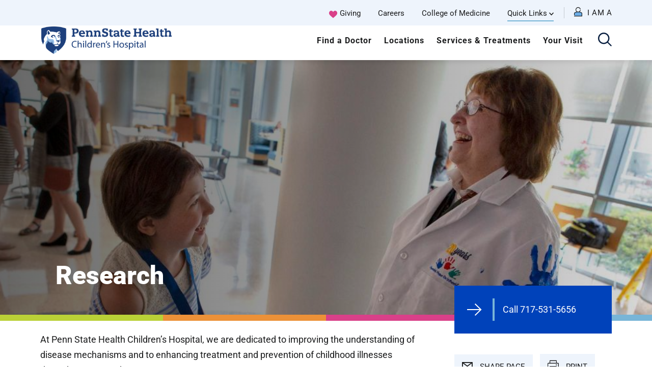

--- FILE ---
content_type: text/html; charset=UTF-8
request_url: https://www.pennstatehealth.org/childrens/research
body_size: 14834
content:
<!DOCTYPE html>
<html lang="en" dir="ltr" prefix="content: http://purl.org/rss/1.0/modules/content/  dc: http://purl.org/dc/terms/  foaf: http://xmlns.com/foaf/0.1/  og: http://ogp.me/ns#  rdfs: http://www.w3.org/2000/01/rdf-schema#  schema: http://schema.org/  sioc: http://rdfs.org/sioc/ns#  sioct: http://rdfs.org/sioc/types#  skos: http://www.w3.org/2004/02/skos/core#  xsd: http://www.w3.org/2001/XMLSchema# ">
  <head>
        <meta name='be:drupal-theme' content='1.0.0'>
<!-- be_ixf, sdk, gho-->
<meta name="be:sdk" content="php_sdk_1.5.12" />
<meta name="be:timer" content="78ms" />
<meta name="be:norm_url" content="https%3A%2F%2Fwww.pennstatehealth.org%2Fchildrens%2Fresearch" />
<meta name="be:capsule_url" content="https%3A%2F%2Fixfd1-api.bc0a.com%2Fapi%2Fixf%2F1.0.0%2Fget_capsule%2Ff00000000185254%2F0733576611" />
<meta name="be:api_dt" content="-05:00y_2026;-05:00m_01;-05:00d_09;-05:00h_11;-05:00mh_15;p_epoch:1767975330182" />
<meta name="be:mod_dt" content="-05:00y_2026;-05:00m_01;-05:00d_09;-05:00h_11;-05:00mh_15;p_epoch:1767975330182" />
<meta name="be:diag" content="haMxcFEGeVp4mO9GA9rALUttDBSCJhfiPL7UEdsANeSgUepdzPfsfmn4yDukH6zbMPy929U3Moksea65DST+5yFwAuNs3mHR7Q/ULDbMb4Tqy4t5+1hXOtGyZVd4XEuehha32cayPLo+aDEb1qOKOVC0f8mmk2j1mcWee4HESEd9PK2ZQQrGXXyvtEAXxipG6+ExDg9E9RrH1zS/iOry3Yb+Jbr3IGq/bG/vrTlseKUFRG7uxMHTqPv8rtCZRQQX8skCJSF2GV1NqzIGWdNYwDnqUFmvWLTCt+nlEsSDg6gA/Ja5wXeE+3pa8GW0VpsMdSll+CrhSMk+bq2YRiyMKenlYui72hsUP8sHrSIqnSbmRR20qKVpRCu+s+0uEy0DvLzVSvBd0a7bv31zM3LnQNLa6QlvGnOBeVtIr147exJ4ulIHz7TAqiCED0je6zg0/UK+7uCEcimGh9f0/oYJC2FRERHou7qTtHzTeKOYVmk/4Y50CGoogmdhMWt2UeLM+J7BVUeEHzlw0TM66tUDlfS/b5dvbPVPtGIhZpIw3Exay7Vmewe9letFXTM6EMbc/MR3CPNN1A1s9WPymEKM5q7W+CRUo1leD13+Uo2dqg/fPOIYgI0dObSYm4hac9QPQC6eX1uKu5Gx2i01PBa5gZYJOuoNnq8+G5XHp4lkrLM6iDeyM/l+nSnktjLRicuMRBlSaPiurUpmO97AhhVb5z9/aFAPz6fjenHGIHwpigxl9ZggUykuYTRjZ/VDB23Iuvit3Zk0II9Aqr2OAC+tbeBgiIac3AVDC44h5KME3hiKp8Dm/m02AZ79VYzOMXBvBK+4SFX+pKNs8LmmqLjyUJj/3FT/V2ZPGBmw1d0PwhpJuBPf2RSNoZg84gT4298a7fAwLMlqTK0mrbmRU85ZKD6NnHN46B19RR0toTpVIO+dqW4s3Ox89muiQ7yXkOMx8cTOjTmwOhRkqfV2tmqwkb77LqggpkAXcE9hLCKqq7v5oCVCCIF2EgrP+nmb9LsCSpOvyeT2afN9v/VGX9YUSlk9tx1V0NIfdjPoczyj4FmYy+fTP9YetjiV7XAl2bFfmkNGw3qaonWe8w3nyHZEquy5g/dYLxbkGKnG1E8gbuvmelP1L91jCY69ygqmSDZRsjUcLALYsNh1O4zrYjQQcxq8M+TUC8YULldCeyA4bR4VGixTC2l5uMH/ljYzAfy3kr48X8X0MvSBxQZ7Bbtt62Pt1gqF0CfsoP8igtJ50i2ghYm7HnUNneDJ4ciY2zlpUamxQ8vPkpKmCq+S4TxwghP1dGVWhZ671upSFx2M5saKfAzhexte/cmDKGK5pdsn/dZ7lnnmY7C0yI+qUfuOjNFKrxom5hOVYTQn9ezJIZyG4FmJ28ymB+J42ZUpwURPDeKGEcwR2cjL+KKN+QznQxwcJzYy7ShCnBoMF/aKXSnMyUK0QgfQvrMnlo5HBRsPdgUO5+lGJlFrs/CK01LTBsS4hqbz12DFseBJjz9i/nvj9Ww18IECZ/uUgZcbD90s968iWH3owbU5qzMKpsZxqYI8cGouB9RUCO6aIXkRdn/itHMalSTFlB2y4Ohd0f0Jr4nOadKGAUDwjERd7IAmxyRB0UQfOUzQiUf8v+/P+LotkvJEzMX5XCwJoi1xtGVCz9f/zP5pEzVoeFCJH4YD6eH5Vn0ZM8taFdc7kINrvVR6X6I2uTZHdbbZJS51ioIKt8OIpok562F3FaB2JxBjWogf+KDL3MxJTfPJcJ4xvldKbbYQWa+H89mA+MSuHmtxn+oMqPqFhie0JVfxkWLRupWYWkZHGs4p8Etg17nTUbDK6/XsAhRl6PZoNZVbLpk1IUOXu59rjZUR7v5yXu0QZKRLd8Gsd3zOJhEJlD97bajnl8gv8TjWb0Ah2Z6mtHTgIC4WQnJ+OuxmfhU4pqrR8In6eKO+zov8BwxQIZCUuhxG0QLEvRy0N3BIHS0t2CTaQ5mo6ISpuxJu/yT2tJGbeNhK3Um1kLVC0CxuGzA6scg+diKZLhoBqDygQd/KRkAeqR1oCpRATWOSeSqii6YG8frMvtDujKuUHTEx6gxc8P0l5M+28T+4KXulXWuSNUV6WnssaZ6fwnY94pRE/AjDfH3rXgcZDl2uMq17WSXjZAe8qZE2E3u7wK+x/2OR3lixrW9aYKzbx48mDAnfrOwlpdKenhMKE+Ktw0n4Pgg5cwoZGEPZyAgQLLPG5cYBZ6eyr1A7oGFxQg6Ulr35nkVuzayGLwgr+JNyS4Fcx+t17THy7X4pbXpVbW/23ZNT0vxIQ3JmdriQItwVh4i7ae1DEobPJHJUIZ3mwGcQXp60wu8Td7lcvdkpa4ISSzWvpVIYCirZYMuwaduG5CcCvdpthtRx2T+wTyoC/0KMb8LxqwTt36L0O8XRaCj/t94DixtdDVvjd1GRSMq+cco1AYNOKuGV26ZbwU5QzT8SrvxOZ50=" />
<meta name="be:messages" content="false" />
<style>
.be-ix-link-block{clear:both; }
.be-ix-link-block .be-related-link-container{display: inline-block;    justify-content: left; padding-left: 5px;}
.be-ix-link-block .be-related-link-container .be-label{display: inline-block;margin-right: 15px; font-style: normal;    color: var(--primary-lt); font-size: 18px; font-weight: 700; letter-spacing: 1px;  line-height: 18px;  position: relative;  text-transform: uppercase;}
.be-ix-link-block .be-related-link-container .be-list{list-style:none;margin:0;padding: 0;}
.be-ix-link-block .be-related-link-container .be-list .be-list-item{margin:0;padding: 0 0 0px 0;}
.be-ix-link-block .be-related-link-container .be-list .be-list-item a{text-transform: none;padding-right: 15px;  color: #fff; font-size: 16px; line-height: 20px;}
.be-ix-link-block .be-related-link-container .be-list .be-list-item a:hover{}
.be-ix-link-block .be-related-link-container .be-list{display: inline-flex;width:auto}
.be-ix-link-block .be-related-link-container .be-list .be-list-item{display:flex;}
.be-ix-link-block .be-related-link-container .be-list .be-list-item:last-child{margin-right:0}
@media (max-width: 767px) {
.be-ix-link-block .be-related-link-container{ display: block;text-align: left;width: 100%; padding-top: 20px;padding-left:0px}
.be-ix-link-block .be-related-link-container .be-label {width: 100%;margin:0;padding-bottom:10px}
.be-ix-link-block .be-related-link-container .be-list {display: block;width: 100%;}
.be-ix-link-block .be-related-link-container .be-list .be-list-item {display: block;margin:0;padding: 0 0 5px 0;}
.be-ix-link-block .be-related-link-container .be-list .be-list-item a{padding-right:0px}
}
</style>

 
<script data-cfasync="false" data-testmode="true" id="marvel" data-customerid="f00000000185254" src="https://marvel-b2-cdn.bc0a.com/marvel.js"></script>

        <meta charset="utf-8" />
<meta name="description" content="At Penn State Health Children’s Hospital, we are dedicated to improving the understanding of disease mechanisms and to enhancing treatment and prevention of childhood illnesses through our research." />
<link rel="canonical" href="https://www.pennstatehealth.org/childrens/research" />
<meta property="og:site_name" content="Penn State Health" />
<meta property="og:url" content="https://www.pennstatehealth.org/childrens/research" />
<meta property="og:title" content="Research" />
<meta property="og:description" content="At Penn State Health Children’s Hospital, we are dedicated to improving the understanding of disease mechanisms and to enhancing treatment and prevention of childhood illnesses through our research." />
<meta property="og:image" content="https://www.pennstatehealth.org/sites/default/files/Pediatrics/Pediatric%20Research%20Office/CH_HopeonWheels_web.jpg" />
<meta name="twitter:card" content="summary_large_image" />
<meta name="twitter:title" content="Research" />
<meta name="twitter:image" content="https://www.pennstatehealth.org/sites/default/files/Pediatrics/Pediatric%20Research%20Office/CH_HopeonWheels_web.jpg" />
<meta name="Generator" content="Drupal 10 (https://www.drupal.org)" />
<meta name="MobileOptimized" content="width" />
<meta name="HandheldFriendly" content="true" />
<meta name="viewport" content="width=device-width, initial-scale=1.0" />
<link rel="icon" href="/sites/default/files/favicon.png" type="image/png" />

    <title>Research | Penn State Health</title>
    <script id="Cookiebot" src="https://consent.cookiebot.com/uc.js" data-cbid="ce19bca8-46b0-4df4-ab2e-423f3eabfc5c" type="text/javascript" async></script>
    <link rel="preload" href="/themes/psh_theme/fonts/icomoon.ttf?xi5c0l" as="font" crossorigin>
    <link rel="preload" href="/themes/psh_theme/fonts/icomoon.woff?xi5c0l" as="font" crossorigin>
    <link rel="stylesheet" media="all" href="/core/misc/components/progress.module.css?t8xbcy" />
<link rel="stylesheet" media="all" href="/core/misc/components/ajax-progress.module.css?t8xbcy" />
<link rel="stylesheet" media="all" href="/core/modules/system/css/components/align.module.css?t8xbcy" />
<link rel="stylesheet" media="all" href="/core/modules/system/css/components/fieldgroup.module.css?t8xbcy" />
<link rel="stylesheet" media="all" href="/core/modules/system/css/components/container-inline.module.css?t8xbcy" />
<link rel="stylesheet" media="all" href="/core/modules/system/css/components/clearfix.module.css?t8xbcy" />
<link rel="stylesheet" media="all" href="/core/modules/system/css/components/details.module.css?t8xbcy" />
<link rel="stylesheet" media="all" href="/core/modules/system/css/components/hidden.module.css?t8xbcy" />
<link rel="stylesheet" media="all" href="/core/modules/system/css/components/item-list.module.css?t8xbcy" />
<link rel="stylesheet" media="all" href="/core/modules/system/css/components/js.module.css?t8xbcy" />
<link rel="stylesheet" media="all" href="/core/modules/system/css/components/nowrap.module.css?t8xbcy" />
<link rel="stylesheet" media="all" href="/core/modules/system/css/components/position-container.module.css?t8xbcy" />
<link rel="stylesheet" media="all" href="/core/modules/system/css/components/reset-appearance.module.css?t8xbcy" />
<link rel="stylesheet" media="all" href="/core/modules/system/css/components/resize.module.css?t8xbcy" />
<link rel="stylesheet" media="all" href="/core/modules/system/css/components/system-status-counter.css?t8xbcy" />
<link rel="stylesheet" media="all" href="/core/modules/system/css/components/system-status-report-counters.css?t8xbcy" />
<link rel="stylesheet" media="all" href="/core/modules/system/css/components/system-status-report-general-info.css?t8xbcy" />
<link rel="stylesheet" media="all" href="/core/modules/system/css/components/tablesort.module.css?t8xbcy" />
<link rel="stylesheet" media="all" href="/modules/contrib/paragraphs/css/paragraphs.unpublished.css?t8xbcy" />
<link rel="stylesheet" media="all" href="/themes/psh_theme/public/vendor/pixabay-javascript-autocomplete/auto-complete.css?t8xbcy" />
<link rel="stylesheet" media="all" href="/themes/ctek_base_theme/public/css/global.css?t8xbcy" />
<link rel="stylesheet" media="all" href="/themes/ctek_base_theme/public/css/components/header.css?t8xbcy" />
<link rel="stylesheet" media="all" href="/themes/ctek_base_theme/public/css/components/footer.css?t8xbcy" />
<link rel="stylesheet" media="all" href="//maxcdn.bootstrapcdn.com/bootstrap/3.3.7/css/bootstrap.min.css" />
<link rel="stylesheet" media="all" href="//cdn.jsdelivr.net/npm/bootstrap-select@1.12.2/dist/css/bootstrap-select.min.css" />
<link rel="stylesheet" media="all" href="//cdnjs.cloudflare.com/ajax/libs/datatables/1.10.21/css/jquery.dataTables.min.css" />
<link rel="stylesheet" media="all" href="/themes/psh_theme/public/css/global.css?t8xbcy" />
<link rel="stylesheet" media="all" href="/themes/psh_theme/public/css/pages/patient-story.css?t8xbcy" />
<link rel="stylesheet" media="all" href="/themes/psh_theme/public/css/pages/pathology-test.css?t8xbcy" />
<link rel="stylesheet" media="all" href="/themes/psh_theme/public/css/pages/careers.css?t8xbcy" />
<link rel="stylesheet" media="all" href="/themes/psh_theme/public/css/components/alert.css?t8xbcy" />
<link rel="stylesheet" media="all" href="/themes/psh_theme/public/css/components/datatable.css?t8xbcy" />
<link rel="stylesheet" media="all" href="/themes/psh_theme/public/css/components/hero.css?t8xbcy" />
<link rel="stylesheet" media="all" href="/themes/psh_theme/public/css/components/image-cta.css?t8xbcy" />
<link rel="stylesheet" media="all" href="/themes/psh_theme/public/css/components/layout.css?t8xbcy" />
<link rel="stylesheet" media="all" href="/themes/psh_theme/public/css/components/link-list.css?t8xbcy" />
<link rel="stylesheet" media="all" href="/themes/psh_theme/public/css/components/wysiwyg.css?t8xbcy" />

    <script type="application/json" data-drupal-selector="drupal-settings-json">{"path":{"baseUrl":"\/","pathPrefix":"","currentPath":"node\/8036","currentPathIsAdmin":false,"isFront":false,"currentLanguage":"en"},"pluralDelimiter":"\u0003","gtag":{"tagId":"","consentMode":false,"otherIds":[],"events":[],"additionalConfigInfo":[]},"suppressDeprecationErrors":true,"ajaxPageState":{"libraries":"[base64]","theme":"psh_theme","theme_token":null},"ajaxTrustedUrl":[],"gtm":{"tagId":null,"settings":{"data_layer":"dataLayer","include_environment":false},"tagIds":["GTM-57FRCFL"]},"env":"prod","breakpoints":{"ctek_base_theme_ctek_base_theme.xs":{"theme":"ctek_base_theme","label":"XS (up to 767px)","query":"all and (max-width: 767px)","multipliers":["1x","2x"]},"ctek_base_theme_ctek_base_theme.sm":{"theme":"ctek_base_theme","label":"SM (between 768px and 991px)","query":"all and (min-width: 768px) and (max-width: 991px)","multipliers":["1x"]},"ctek_base_theme_ctek_base_theme.sm_max":{"theme":"ctek_base_theme","label":"SM-MAX (up to 991px)","query":"all and (max-width: 991px)","multipliers":["1x"]},"ctek_base_theme_ctek_base_theme.sm_min":{"theme":"ctek_base_theme","label":"SM-MIN (over 991px)","query":"all and (min-width: 992px)","multipliers":["1x"]},"ctek_base_theme_ctek_base_theme.md":{"theme":"ctek_base_theme","label":"MD (between 992px and 1199px)","query":"all and (min-width: 992px) and (max-width: 1199px)","multipliers":["1x"]},"ctek_base_theme_ctek_base_theme.md_min":{"theme":"ctek_base_theme","label":"MD (between 992px and 1199px)","query":"all and (min-width: 992px)","multipliers":["1x"]},"ctek_base_theme_ctek_base_theme.lg":{"theme":"ctek_base_theme","label":"LG (over 1200px)","query":"all and (min-width: 1200px)","multipliers":["1x","2x"]},"ctek_base_theme_ctek_base_theme.xl":{"theme":"ctek_base_theme","label":"XL (over 1400px)","query":"all and (min-width: 1400px)","multipliers":["1x","2x"]},"ctek_base_theme_ctek_base_theme.xl_max":{"theme":"ctek_base_theme","label":"XXL (over 1400px)","query":"all and (min-width: 1600px)","multipliers":["1x"]}},"psh_common":{"mobile_query":"HBPME4LGIBD1K6B3CPKR"},"user":{"uid":0,"permissionsHash":"dfe9d435e991ba756e2d004da8cff823a9b0363f56c87f885801526906f04f08"}}</script>
<script src="/core/misc/drupalSettingsLoader.js?v=10.5.6"></script>
<script src="/modules/contrib/google_tag/js/gtag.js?t8xbcy"></script>
<script src="/modules/contrib/google_tag/js/gtm.js?t8xbcy"></script>

    <script>window.MSInputMethodContext && document.documentMode && document.write('<script src="https://cdn.jsdelivr.net/npm/ie11-custom-properties@3.1.0/ie11CustomProperties.js"><\x2fscript>');</script>
  </head>
  <body class="has-hero childrens-wrap"  data-spy="scroll" data-target="#doctor-nav">
        <a href="#main-content" class="visually-hidden focusable">
      Skip to main content
    </a>
    <noscript><iframe src="https://www.googletagmanager.com/ns.html?id=GTM-57FRCFL"
                  height="0" width="0" style="display:none;visibility:hidden"></iframe></noscript>
<script type="text/javascript">
// <![CDATA[
(function(window, document, dataLayerName, id) {
window[dataLayerName]=window[dataLayerName]||[],window[dataLayerName].push({start:(new Date).getTime(),event:"stg.start"});var scripts=document.getElementsByTagName('script')[0],tags=document.createElement('script');
function stgCreateCookie(a,b,c){var d="";if(c){var e=new Date;e.setTime(e.getTime()+24*c*60*60*1e3),d="; expires="+e.toUTCString();f=""}document.cookie=a+"="+b+d+f+"; path=/"}
var isStgDebug=(window.location.href.match("stg_debug")||document.cookie.match("stg_debug"))&&!window.location.href.match("stg_disable_debug");stgCreateCookie("stg_debug",isStgDebug?1:"",isStgDebug?14:-1);
var qP=[];dataLayerName!=="dataLayer"&&qP.push("data_layer_name="+dataLayerName);isStgDebug&&qP.push("stg_debug");var qPString=qP.length>0?("?"+qP.join("&")):"";
tags.async=!0,tags.src="https://pennstatehealth.containers.piwik.pro/"+id+".js"+qPString,scripts.parentNode.insertBefore(tags,scripts);
!function(a,n,i){a[n]=a[n]||{};for(var c=0;c<i.length;c++)!function(i){a[n][i]=a[n][i]||{},a[n][i].api=a[n][i].api||function(){var a=[].slice.call(arguments,0);"string"==typeof a[0]&&window[dataLayerName].push({event:n+"."+i+":"+a[0],parameters:[].slice.call(arguments,1)})}}(i[c])}(window,"ppms",["tm","cm"])
})(window, document, 'dataLayerPiwik', '6466ef7c-0670-4c90-8c99-a6d821161a2c');
// ]]>
</script><noscript><iframe src="https://pennstatehealth.containers.piwik.pro/6466ef7c-0670-4c90-8c99-a6d821161a2c/noscript.html" title="Piwik PRO embed snippet" height="0" width="0" style="display:none;visibility:hidden" aria-hidden="true"></iframe></noscript><script type="text/javascript">
  window._monsido = window._monsido || {
    token: "Ei-jedZpGkFHU0seC9dA-w",
    statistics: {
      enabled: true,
      cookieLessTracking: false,
      documentTracking: {
        enabled: false,
        documentCls: "monsido_download",
        documentIgnoreCls: "monsido_ignore_download",
        documentExt: [],
      },
    },
    heatmap: {
      enabled: true,
    },
  };
</script>
<script type="text/javascript" async src="https://app-script.monsido.com/v2/monsido-script.js"></script>
<script
src="https://maps.googleapis.com/maps/api/js?key=AIzaSyC6KzFFi0NbWZEheD2f7qpay-ol2H8_G6Q&v=weekly&libraries=marker"></script>
      <div class="dialog-off-canvas-main-canvas" data-off-canvas-main-canvas>
    <div class="site-wrap interior-wrap childrens-wrap">
  <a id="main-content" tabindex="-1"></a>        <header>
      <div class="top-navigation" style="">
      <div class="container large">
        <div class="top-navigation__wrapper">
            <nav role="navigation" aria-labelledby="block-childrensutility-menu" id="block-childrensutility" class="utility-menu">
            
  <h2 class="visually-hidden" id="block-childrensutility-menu">Children&#039;s Utility</h2>
  

        

              <ul class="unstyled" tabindex="0">
                                  <li class="level-1" tabindex="1">
              <a href="/childrens/giving" class="giving" data-drupal-link-system-path="node/8031">Giving</a>
              </li>
                              <li class="level-1" tabindex="2">
              <a href="/careers" target="_blank" data-drupal-link-system-path="careers">Careers</a>
              </li>
                              <li class="level-1" tabindex="3">
              <a href="https://med.psu.edu/" target="_blank">College of Medicine</a>
              </li>
                                            <li class="level-1 parent active-trail" tabindex="4">
              <span>Quick Links</span>
                                <ul class="unstyled">
                                  <li class="level-2" tabindex="1">
              <a href="/locations/hmc/billing-medical-records/my-health-patient-portal" target="_blank">Patient Portal</a>
              </li>
                              <li class="level-2" tabindex="2">
              <a href="/childrens/get-care-now-pediatrics/ondemand-virtual-care">OnDemand Virtual Visits</a>
              </li>
                              <li class="level-2" tabindex="3">
              <a href="/childrens/your-visit/billing-medical-records" data-drupal-link-system-path="node/43756">Pay My Bill</a>
              </li>
                              <li class="level-2" tabindex="4">
              <a href="/childrens/make-appointment" data-drupal-link-system-path="node/15841">Make an Appointment</a>
              </li>
                              <li class="level-2" tabindex="5">
              <a href="/childrens/refer-patient">Refer a Patient</a>
              </li>
                              <li class="level-2 active-trail" tabindex="6">
              <a href="/childrens/research" data-drupal-link-system-path="node/8036" class="is-active" aria-current="page">Pediatric Research</a>
              </li>
                              <li class="level-2" tabindex="7">
              <a href="/childrens/giving" target="_blank" data-drupal-link-system-path="node/8031">Give to Penn State</a>
              </li>
                              <li class="level-2" tabindex="8">
              <a href="/" target="_blank" data-drupal-link-system-path="&lt;front&gt;">Visit Penn State Health</a>
              </li>
        </ul>
  
              </li>
        </ul>
  

  </nav>
<nav role="navigation" aria-labelledby="block-personas-menu" id="block-personas" class="hidden-print">
            
  <h2 class="visually-hidden" id="block-personas-menu">Personas</h2>
  

        <div class="persona-menu">

    <div class="persona-toggle"><i class="icon-profile"><span class="path1"></span><span class="path2"></span></i></div>
    <div class="nav">
        <div class="persona-close"><i class="icon-close"></i></div>
        <div class="menu-intro">
            <p>Choose an option below for a customized menu.</p>
            <h2>I am a</h2>
        </div>
        <div class="menu-title">My Menu</div>
                                                      <ul class="unstyled" tabindex="0">
                                                                                                                <li class="level-1 parent" tabindex="1">
                              <span>Job Seeker</span>
                                                                                <ul class="unstyled">
                                                                                  <li class="level-2" tabindex="1">
                              <a href="/careers/job-opportunities" data-drupal-link-system-path="node/1466">Job Opportunities</a>
                              </li>
                                                                      <li class="level-2" tabindex="2">
                              <a href="/careers/results" data-drupal-link-system-path="careers/results">Search Jobs</a>
                              </li>
                                                                      <li class="level-2" tabindex="3">
                              <a href="https://www.facebook.com/PSHealthCareers">Stay Connected</a>
                              </li>
                                                                      <li class="level-2" tabindex="4">
                              <a href="/careers/working-here/total-rewards">Total Rewards</a>
                              </li>
                                                                      <li class="level-2" tabindex="5">
                              <a href="/working-here/culture">Why Work Here</a>
                              </li>
                        </ul>
                          <div class="reset-menu">Reset Menu</div>
                              
                              </li>
                                                                                                    <li class="level-1 parent" tabindex="2">
                              <span>Health Care Professional</span>
                                                                                <ul class="unstyled">
                                                                                  <li class="level-2" tabindex="1">
                              <a href="/clinical-trials" data-drupal-link-system-path="node/252706">Clinical Trials</a>
                              </li>
                                                                      <li class="level-2" tabindex="2">
                              <a href="/continuing-education" data-drupal-link-system-path="node/29036">Continuing Education</a>
                              </li>
                                                                      <li class="level-2" tabindex="3">
                              <a href="/health-care-professionals" data-drupal-link-system-path="node/70746">Provider Portal</a>
                              </li>
                                                                      <li class="level-2" tabindex="4">
                              <a href="/refer-patient" data-drupal-link-system-path="node/71271">Refer a Patient</a>
                              </li>
                        </ul>
                          <div class="reset-menu">Reset Menu</div>
                              
                              </li>
                                                                                                    <li class="level-1 parent" tabindex="3">
                              <span>Patient</span>
                                                                                <ul class="unstyled">
                                                                                  <li class="level-2" tabindex="1">
                              <a href="/patients-visitors/billing-medical-records/pay-bill">Billing</a>
                              </li>
                                                                      <li class="level-2" tabindex="2">
                              <a href="/doctors" data-drupal-link-system-path="doctors">Find a Doctor</a>
                              </li>
                                                                      <li class="level-2" tabindex="3">
                              <a href="/patients-visitors" data-drupal-link-system-path="node/2571">For Patients</a>
                              </li>
                                                                      <li class="level-2" tabindex="4">
                              <a href="/locations" data-drupal-link-system-path="locations">Locations</a>
                              </li>
                                                                      <li class="level-2" tabindex="5">
                              <a href="/make-appointment" data-drupal-link-system-path="node/16356">Make an Appointment</a>
                              </li>
                                                                      <li class="level-2" tabindex="6">
                              <a href="/patient-portal" data-drupal-link-system-path="node/69426">Patient Portal</a>
                              </li>
                                                                      <li class="level-2" tabindex="7">
                              <a href="/services-treatments" data-drupal-link-system-path="services-treatments">Services and Treatment</a>
                              </li>
                        </ul>
                          <div class="reset-menu">Reset Menu</div>
                              
                              </li>
                                                                                                    <li class="level-1 parent" tabindex="4">
                              <span>Volunteer or Donor</span>
                                                                                <ul class="unstyled">
                                                                                  <li class="level-2" tabindex="1">
                              <a href="/locations/milton-s-hershey-medical-center/volunteering/volunteer-orientation" data-drupal-link-system-path="node/15461">Become a Volunteer</a>
                              </li>
                                                                      <li class="level-2" tabindex="2">
                              <a href="https://www.cmnhershey.org/index.cfm?fuseaction=cms.home">Children&#039;s Miracle Network</a>
                              </li>
                                                                      <li class="level-2" tabindex="3">
                              <a href="https://secure.ddar.psu.edu/s/1218/02-hershey/index-navfrm.aspx?sid=1218&amp;gid=1&amp;pgid=928">Give Now</a>
                              </li>
                                                                      <li class="level-2" tabindex="4">
                              <a href="/volunteering" data-drupal-link-system-path="node/69656">Volunteer Opportunities</a>
                              </li>
                                                                      <li class="level-2" tabindex="5">
                              <a href="/giving" data-drupal-link-system-path="node/70596">Ways to Give</a>
                              </li>
                        </ul>
                          <div class="reset-menu">Reset Menu</div>
                              
                              </li>
                        </ul>
                              
            </div>
</div>

  </nav>


        </div>
      </div>
    </div>
    
    <div class="main-navigation">
      <div class="container large">
        <div class="main-navigation__wrapper row">
          <div class="visible-print col-xs-3"><img src="/sites/default/files/logo.png"></div>
          <div class="main-navigation__branding col-xs-12 col-md-3 hidden-print">
              <div class="row">
                  <div class="  col-xs-8 col-sm-4 col-md-12">
                        <div id="block-mobilechildrenslogo" class="visible-xs visible-sm">
  
    
                <div><a href="/childrens"><img src="/sites/default/files/logos/psh-childrens-logo-footer.png" alt="The Penn State Health Children's Hospital logo, showcases a traditional shield design with a lion and the institution's name." width="1574" height="341" loading="lazy"></a></div>  
  </div>
<div id="block-sitebranding" class="hidden-xs hidden-sm">
  
    
                <a class="logo" href="/childrens" rel="children's hospital home"><img src="/sites/default/files/logos/psh-childrens-logo-header.png" alt="The Penn State Health logo, showcases a traditional shield design with a lion and the institution's name, with Children's Hospital as the secondary text."></a>
      </div>


                  </div>
                  <div class="col-xs-4 col-sm-8 visible-xs visible-sm">
                      <div class="search-toggle"><i class="icon-search" aria-label="click to open the search"></i></div>
                      <div class="menu-toggle"><i class="icon-menu" aria-label="click to open the menu"></i></div>
                  </div>
              </div>
          </div>
          <div class="main-navigation__menu col-xs-12 col-md-9 hidden-xs hidden-sm" role="complementary" aria-label="Primary">
            <div class="search-toggle" style="float:right"><i class="icon-search" aria-label="click to open the search"></i></div>
              <nav role="navigation" aria-labelledby="block-childrensmain-menu" id="block-childrensmain" class="main-menu">
            
  <h2 class="visually-hidden" id="block-childrensmain-menu">Children&#039;s Main</h2>
  

        

              <ul class="unstyled" tabindex="0">
                                  <li class="level-1" tabindex="1">
              <a href="/childrens/doctors" data-drupal-link-system-path="childrens/doctors">Find a Doctor</a>
              </li>
                              <li class="level-1" tabindex="2">
              <a href="/childrens/locations" data-drupal-link-system-path="childrens/locations">Locations</a>
              </li>
                              <li class="level-1" tabindex="3">
              <a href="/childrens/services-treatments" data-drupal-link-system-path="childrens/services-treatments">Services &amp; Treatments</a>
              </li>
                              <li class="level-1" tabindex="4">
              <a href="/childrens/your-visit" data-drupal-link-system-path="node/9296">Your Visit</a>
              </li>
        </ul>
  

  </nav>


          </div>
        </div>
      </div>
    </div>

    <div class="global-search">
      <div class="search-toggle"><i class="icon-close" aria-label="click to close the search"></i></div>
      <div class="container large">
            <div id="block-childrenssearchlinks">
  
  
      <h3>What can we help you find?</h3>
  <form method="get" action="/childrens/search" autocomplete="off">
    <input autocomplete="off" type="text" data-autocomplete-url="/childrens/search/suggest" name="keywords" placeholder="What are you looking for?" >
    <button class="btn-search" type="submit" aria-label="click to submit search"><i class="icon-search"></i></button>
  </form>
      <div class="search-links clearfix">
        <div class="row">
                            <div class="col-xs-12 col-sm-6 col-md-3">
                    <h4>Popular Searches</h4>
                      <div data-field-name="field_popular_searches">        <a href="/childrens/locations/results?specialty%5B0%5D=4351&amp;specialty%5B1%5D=1706&amp;specialty%5B2%5D=1701&amp;specialty%5B3%5D=4361">Primary Care </a>      <a href="/locations/milton-s-hershey-medical-center">Emergency Room</a>  </div>
                </div>
                                        <div class="col-xs-12 col-sm-6 col-md-3">
                    <h4>Tools & Resources</h4>
                      <div data-field-name="field_tools_resources">        <a href="/childrens/your-visit/visiting-hours-policies-information">Patient &amp; Visitor Information</a>      <a href="/childrens/your-visit/preparing-your-childs-visit">For Parents</a>      <a href="/coronavirus">COVID-19 Resources </a>  </div>
                </div>
                                        <div class="col-xs-12 col-sm-6 col-md-3">
                    <h4>Quick Links</h4>
                      <div data-field-name="field_quick_links">        <a href="/childrens/health-care-professionals">For Providers </a>      <a href="/childrens/healthcare-professionals/refer-patient">Refer a Patient</a>      <a href="https://psuhstg.prod.acquia-sites.com/careers">Careers </a>      <a href="/childrens/residencies-fellowships">Residencies and Fellowships </a>  </div>
                </div>
                                        <div class="col-xs-12 col-sm-6 col-md-3 buttons">
                      <div data-field-name="field_buttons">        <a href="/childrens/doctors">Find a Doctor </a>      <a href="/locations">Find a Location</a>      <a href="https://med.psu.edu/">College of Medicine </a>  </div>
                </div>
                    </div>
    </div>
  </div>


      </div>
    </div>
  </header>
              <section class="banner" role="banner" aria-label="Banner">
          
                <div data-paragraph-type="hero" data-paragraph-view-mode="default" class="paragraph paragraph--type--hero paragraph--view-mode--default">
            




<div class="hero hero--default has-img " style="">
      <div class="img">
                    <picture>
                  <source srcset="/sites/default/files/styles/2000x800/public/Pediatrics/Pediatric%20Research%20Office/CH_HopeonWheels_web.jpg?h=735bdc0a&amp;itok=-tU0uXyx 1x" media="all and (min-width: 1400px)" type="image/jpeg" width="2000" height="800"/>
              <source srcset="/sites/default/files/styles/1000x400/public/Pediatrics/Pediatric%20Research%20Office/CH_HopeonWheels_web.jpg?h=735bdc0a&amp;itok=uHWit681 1x" media="all and (min-width: 1200px)" type="image/jpeg" width="1000" height="400"/>
              <source srcset="/sites/default/files/styles/1000x600/public/Pediatrics/Pediatric%20Research%20Office/CH_HopeonWheels_web.jpg?h=735bdc0a&amp;itok=kQv4oKI- 1x" media="all and (min-width: 992px) and (max-width: 1199px)" type="image/jpeg" width="1000" height="600"/>
              <source srcset="/sites/default/files/styles/800x600/public/Pediatrics/Pediatric%20Research%20Office/CH_HopeonWheels_web.jpg?itok=oGo_4rA9 1x" media="all and (max-width: 991px)" type="image/jpeg" width="800" height="600"/>
                  <img loading="eager" width="800" height="600" src="/sites/default/files/styles/800x600/public/Pediatrics/Pediatric%20Research%20Office/CH_HopeonWheels_web.jpg?itok=oGo_4rA9" alt="Female physician with white lab coat with blue colored hand print while child is laughing." typeof="foaf:Image" />

  </picture>

  
          </div>
  
      <div class="blurb hidden-xs hidden-sm">
      <div class="container">
              
                <div class="inner">
                      <h1 style="">          Research  </h1>
                    
        </div>
        <div class="hidden-sm hidden-xs">
          
        </div>
      </div>
    </div>
  
  
  </div>

  <div class="container">
    <div class="row">
      <div class="col-xs-12 col-sm-10 col-md-8">
        <div class="crumbs"></div>
        <div class="visible-xs visible-sm">
          <h1>
                                    Research  
                      </h1>
        </div>
      </div>
    </div>
  </div>

  </div>
  


      </section>
                    <section class="main" role="main" aria-label="Main Content">
                    <section class="content" aria-label="Content">

          <div class="container">
            <div class="row">

                                                                                    

                            
              
                                                <div class="col-xs-12 col-md-4 pull-right">
                    <div class="sidebar top">
                                      <div class="sidebar-links">
      <div data-field-name="field_sidebar_links">        <a href="tel:7175315656">Call 717-531-5656</a>  </div>
</div>  


                    </div>
                  </div>
                                <div class="col-xs-12 col-md-8">
                  <div class="main two-col">
                      <div data-drupal-messages-fallback class="hidden"></div><article about="/childrens/research">

  
    

  
  <div>
      <div data-field-name="field_content">                <div>
  <div class="wysiwyg clearfix">    
    <div class="inner">
                                      <p>At Penn State Health Children’s Hospital, we are dedicated to improving the understanding of disease mechanisms and to enhancing treatment and prevention of childhood illnesses through our research.</p>

<section aria-label="Health Care Professionals - Researchers and Scientists - Contact Us Secondary CTA">
<h3>Collaborate with us</h3>

<p>Through our <a href="https://pennstate.pure.elsevier.com/en/organisations/department-of-pediatrics" target="_blank">Faculty Directory and Collaboration Tool</a>, we make it easy for researchers to find opportunities for networking and collaboration.</p>
</section>
      
            </div>
  </div>
</div>    
  </div>
  </div>

</article>


                  </div>
                </div>
                                  <div class="col-xs-12 col-md-4">
                    <div class="sidebar bottom">
                        <div class="share-tools">
  <a class="btn share" href="/cdn-cgi/l/email-protection#a49bd7d1c6cec1c7d099f6c1d7c1c5d6c7cc82c6cbc0dd99ccd0d0d4d79e8b8bd3d3d38ad4c1cacad7d0c5d0c1ccc1c5c8d0cc8acbd6c38bc7cccdc8c0d6c1cad78bd6c1d7c1c5d6c7cc">
    <i class="icon-email" aria-hidden="true"></i>
    SHARE PAGE
  </a>
  <a class="btn share" href="javascript: window.print();">
    <i class="icon-print" aria-hidden="true"></i>
    PRINT
  </a>
</div>


                    </div>
                  </div>
                                          </div>
          </div>
        </section>
                </section>
              <section class="bottom" role="complementary" aria-label="Bottom Content">
                  <div class="bottom-section">
          <div data-field-name="field_bottom_content">                            

<div class="section">
    <div class="container">
                <div class="layout three">
            

   <div data-paragraph-type="image_cta" data-paragraph-view-mode="card" class="image-cta paragraph paragraph--type--image-cta paragraph--view-mode--card">
              <div class="img">
       <a href="/childrens/research/research-programs">             <img loading="lazy" src="/sites/default/files/styles/600x400/public/2020-08/CMN_Owen-at-camp_web_0.jpg?itok=Ofh6muLV" width="600" height="400" alt="Young CMN child riding his bike indoors" typeof="foaf:Image" />


  </a>      </div>
        <div class="blurb">
              <h4><a href="/childrens/research/research-programs">          Research Focus Areas  </a></h4>
                      <p>Numerous scientific and philanthropic organizations, including the <a href="https://www.cmnhershey.org/" target="_blank">Children's Miracle Network</a>&nbsp;and the <a href="http://www.fourdiamonds.org/" target="_blank">Four Diamonds</a> fund, support our basic science and clinical research at the Children's Hospital, allowing us to make rapid advances in a variety of pediatric fields.</p>
  
    </div>
  </div>

   <div data-paragraph-type="image_cta" data-paragraph-view-mode="card" class="image-cta paragraph paragraph--type--image-cta paragraph--view-mode--card">
              <div class="img">
       <a href="https://studyfinder.psu.edu/">             <img loading="lazy" src="/sites/default/files/styles/600x400/public/2020-08/Participate%20in%20Research%20-%20Clinical%20Trial.jpg?itok=9YpJRxpJ" width="600" height="400" alt="A Penn State researcher helps a clinical trial patient." typeof="foaf:Image" />


  </a>      </div>
        <div class="blurb">
              <h4><a href="https://studyfinder.psu.edu/">          Clinical Studies  </a></h4>
                      <p>Our <a href="https://med.psu.edu/clinical-research" target="_blank">Clinical Trials Office</a> provides administrative support to researchers involved in non-oncology industry-sponsored clinical trials. Cancer clinical trials are centralized with the <a href="https://cancer.psu.edu/research/clinical-trials" target="_blank">Penn State Cancer Institute</a> Clinical Trials Office.</p>
  
    </div>
  </div>

   <div data-paragraph-type="image_cta" data-paragraph-view-mode="card" class="image-cta paragraph paragraph--type--image-cta paragraph--view-mode--card">
              <div class="img">
       <a href="https://research.med.psu.edu/">             <img loading="lazy" src="/sites/default/files/styles/600x400/public/2020-08/Research-and-Education_web_0.jpg?itok=bpELYf2E" width="600" height="400" alt="Researcher in a laboratory." typeof="foaf:Image" />


  </a>      </div>
        <div class="blurb">
              <h4><a href="https://research.med.psu.edu/">          Resources for Researchers  </a></h4>
                      <p>Our researchers have access to a variety of educational opportunities and research support resources within <a href="http://med.psu.edu/" target="_blank">Penn State College of Medicine</a> to help them further their professional and scientific goals.&nbsp;</p>
  
    </div>
  </div>


        </div>
    </div>
</div>  </div>
    </div>


      </section>
                    <footer>
      <section class="footer" role="complementary" aria-label="Footer">
      <div class="container">
        <div class="row">
            <div id="block-childrensfooter">
  
  
      <div class="footer-top clearfix">
        <div class="col-xs-9 col-sm-6 col-md-3">
                            <a class="logo" href="/childrens">              
      <div class="embedded-media-item">
                  <img loading="lazy" src="/sites/default/files/2025-11/psh-childrens-logo-footer.png" width="1574" height="341" alt="The Penn State Health Children&#039;s Hospital logo, showcases a traditional shield design with a lion and the institution&#039;s name." typeof="foaf:Image" />

  
    </div>
    </a>
                    </div>
                    <div class="col-xs-12 col-md-9">
                <div class="social">          <div class="link-list is-even">
        
    <ul data-field-name="field_items" class="unstyled">
              <li>
    <div data-field-name="field_link"><a href="https://www.facebook.com/PennStateHealthChildrens" target="_blank" class="facebook">Facebook</a></div>
</li>
              <li>
    <div data-field-name="field_link"><a href="/about-us/social-media" target="_blank" class="twitter">Twitter</a></div>
</li>
              <li>
    <div data-field-name="field_link"><a href="https://www.youtube.com/pennstatehershey" target="_blank" class="youtube">YouTube</a></div>
</li>
              <li>
    <div data-field-name="field_link"><a href="/about-us/social-media" target="_blank" class="linkedin">LinkedIn</a></div>
</li>
              <li>
    <div data-field-name="field_link"><a href="https://www.flickr.com/photos/pennstatehershey" target="_blank" class="flickr">Flickr</a></div>
</li>
              <li>
    <div data-field-name="field_link"><a href="https://www.instagram.com/pennstatehershey" target="_blank" class="instagram">Instagram</a></div>
</li>
          </ul>

</div>
  </div>
            </div>
            </div>
    <div class="footer-bottom clearfix">
                    <div class="col-xs-9 col-md-3">
                                    <div class="blurb">
                                  <p>600 University Drive<br>Hershey, PA 17033</p>  
                    </div>
                                                    <div class="phone">
                          <div data-field-name="field_phone_numbers">          <div data-paragraph-type="labelled_phone" data-paragraph-view-mode="default" class="paragraph paragraph--type--labelled-phone paragraph--view-mode--default">
                    <a href="tel:800-243-1455">800-243-1455</a>  
      </div>
  </div>
                    </div>
                                                    <a href="/childrens/contact-us" class="btn">Contact Us</a>
                            </div>
                            <div class="col-xs-12 col-md-9">
                <div class="navs">  <div data-field-name="field_custom_menu_links">        <div class="link-list is-odd">
            <h4>
          <div data-field-name="field_title">Patients &amp; Families</div>
    </h4>
        
    <ul data-field-name="field_items" class="unstyled">
              <li>
    <div data-field-name="field_link"><a href="/childrens/doctors">Find a Doctor</a></div>
</li>
              <li>
    <div data-field-name="field_link"><a href="/childrens/your-visit/directions-parking">Get Directions</a></div>
</li>
              <li>
    <div data-field-name="field_link"><a href="/childrens/your-visit/preparing-your-childs-visit">Preparing for Your Child&#039;s Visit</a></div>
</li>
              <li>
    <div data-field-name="field_link"><a href="/childrens/your-visit/billing-medical-records">Insurance Accepted</a></div>
</li>
              <li>
    <div data-field-name="field_link"><a href="/childrens/your-visit/billing-medical-records">Request a Cost Estimate </a></div>
</li>
              <li>
    <div data-field-name="field_link"><a href="/patient-portal">Patient Portal </a></div>
</li>
              <li>
    <div data-field-name="field_link"><a href="/childrens/your-visit/billing-medical-records">Request Medical Records</a></div>
</li>
          </ul>

</div>
      <div class="link-list is-odd">
            <h4>
          <div data-field-name="field_title">About Us</div>
    </h4>
        
    <ul data-field-name="field_items" class="unstyled">
              <li>
    <div data-field-name="field_link"><a href="/childrens/about/why-choose-us">Why Choose Us</a></div>
</li>
              <li>
    <div data-field-name="field_link"><a href="/childrens/about/awards-and-recognition">Awards &amp; Recognition</a></div>
</li>
              <li>
    <div data-field-name="field_link"><a href="/childrens/about/quality-safety">Quality &amp; Safety</a></div>
</li>
              <li>
    <div data-field-name="field_link"><a href="/childrens/your-visit/wellness-education/newsletters-emails">Sign up for Newsletters</a></div>
</li>
              <li>
    <div data-field-name="field_link"><a href="/childrens/giving">Give</a></div>
</li>
              <li>
    <div data-field-name="field_link"><a href="/childrens/volunteer">Volunteer</a></div>
</li>
              <li>
    <div data-field-name="field_link"><a href="/clinical-trials">Clinical Trials</a></div>
</li>
              <li>
    <div data-field-name="field_link"><a href="/childrens/your-visit/wellness-education/classes">Classes &amp; Events</a></div>
</li>
              <li>
    <div data-field-name="field_link"><a href="/childrens/community">In the Community</a></div>
</li>
          </ul>

</div>
      <div class="link-list is-odd">
            <h4>
          <div data-field-name="field_title">For Health Care Professionals</div>
    </h4>
        
    <ul data-field-name="field_items" class="unstyled">
              <li>
    <div data-field-name="field_link"><a href="/childrens/health-care-professionals">Health Care Professionals</a></div>
</li>
              <li>
    <div data-field-name="field_link"><a href="/childrens/refer-patient">Refer a Patient</a></div>
</li>
              <li>
    <div data-field-name="field_link"><a href="/childrens/refer-patient/physician-liaison-program-pediatrics">Physician Liaison Program</a></div>
</li>
              <li>
    <div data-field-name="field_link"><a href="/healthcareprofessionals/provider-portal">Provider Portal</a></div>
</li>
              <li>
    <div data-field-name="field_link"><a href="/careers">Careers</a></div>
</li>
              <li>
    <div data-field-name="field_link"><a href="/childrens/healthcare-professionals/nursing-childrens-hospital">Nursing at the Children&#039;s Hospital </a></div>
</li>
              <li>
    <div data-field-name="field_link"><a href="/childrens/healthcare-professionals/continuing-education">Continuing Education </a></div>
</li>
              <li>
    <div data-field-name="field_link"><a href="/childrens/research">Research</a></div>
</li>
              <li>
    <div data-field-name="field_link"><a href="/childrens/residencies-and-fellowships">Residencies and Fellowships </a></div>
</li>
          </ul>

</div>
  </div></div>
            </div>
            </div>
  </div>

        </div>
                <div class="be-ix-link-block">
          <div class="col-xs-9 col-md-3"></div><div class="be-related-link-container"><div class="be-label">Also of Interest:</div><ul class="be-list"><li class="be-list-item"><a class="be-related-link" href="https://www.pennstatehealth.org/childrens/services-treatments/emergency-services">Emergency Services</a></li><li class="be-list-item"><a class="be-related-link" href="https://www.pennstatehealth.org/childrens/services-treatments">Pediatric Services &amp; Treatments</a></li><li class="be-list-item"><a class="be-related-link" href="https://www.pennstatehealth.org/childrens/research/pediatric-clinical-research-office">Pediatric Clinical Research Office</a></li></ul></div>

          
<!-- be_ixf, sdk, is -->

        </div>
              </div>
    </section>
        <section class="copyright" role="complementary" aria-label="Copyright">
      <div class="container">
        <div class="logos">
            <a href="/"><img src="/themes/psh_theme/imgs/PSH-logo.png" alt="The Penn State Health logo, showcases a traditional shield design with a lion and the institution's name." ></a>
            <a href="https://med.psu.edu/"><img src="/themes/psh_theme/imgs/PSH-COM-logo.png" alt="The Penn State College of Medicine logo, showcases a traditional shield design with a lion and the institution's name." ></a>
            <a href="https://www.psu.edu/"><img src="/themes/psh_theme/imgs/PSU-logo.png" alt="The Penn State logo, showcases a traditional shield design with a lion and the institution's name." ></a>
            <a href="/childrens"><img src="/sites/default/files/logos/psh-childrens-logo-footer.png" alt="The Penn State Health Children's Hospital logo, showcases a traditional shield design with a lion and the institution's name." ></a>
        </div>
        <div>
            <div id="block-psh-theme-globalfooter">
  
    
        <div data-field-name="field_phone_numbers">        <div class="phone">
            <h4 data-field-name="field_title">Hampden Medical Center</h4>  
              <a href="tel:717-981-9000">717-981-9000</a>  
</div>      <div class="phone">
            <h4 data-field-name="field_title">Hershey Medical Center</h4>  
              <a href="tel:800-243-1455">800-243-1455</a>  
</div>      <div class="phone">
            <h4 data-field-name="field_title">Holy Spirit Medical Center</h4>  
              <a href="tel:717-763-2100">717-763-2100</a>  
</div>      <div class="phone">
            <h4 data-field-name="field_title">Lancaster Medical Center</h4>  
              <a href="tel:223-287-9000">223-287-9000</a>  
</div>      <div class="phone">
            <h4 data-field-name="field_title">Pennsylvania Psychiatric Institute</h4>  
              <a href="tel:717-782-6493">717-782-6493</a>  
</div>      <div class="phone">
            <h4 data-field-name="field_title">St. Joseph Medical Center</h4>  
              <a href="tel:610-378-2000">610-378-2000</a>  
</div>  </div>          <div class="link-list is-odd">
        
    <ul data-field-name="field_items" class="unstyled">
              <li>
    <div data-field-name="field_link"><a href="/accessibility">Accessibility</a></div>
</li>
              <li>
    <div data-field-name="field_link"><a href="/code-conduct">Code of Conduct</a></div>
</li>
              <li>
    <div data-field-name="field_link"><a href="/non-discrimination">Non-Discrimination </a></div>
</li>
              <li>
    <div data-field-name="field_link"><a href="/privacy-legal-notices">Privacy</a></div>
</li>
              <li>
    <div data-field-name="field_link"><a href="/sitemap.xml">Sitemap</a></div>
</li>
          </ul>

</div>
              <div data-paragraph-type="language_assistance" data-paragraph-view-mode="default" class="language-assistance paragraph paragraph--type--language-assistance paragraph--view-mode--default">
                <h4 data-field-name="field_title">Language Assistance</h4>  
    <div>
        <ul><li><a href="/language-assistance-services-espanol">Spanish (español)</a></li><li><a href="/language-assistance-services-nepali">Nepali (नेपाली)</a></li><li><a href="/language-assistance-services-arabic">Arabic (عربي)</a></li><li><a href="/language-assistance-services" hreflang="en">American Sign Language</a></li><li><a href="/language-assistance-services-vietnamese">Vietnamese (Tiếng Việt)</a></li><li><a href="/language-assistance-services-russian">Russian (Русский)</a></li><li><a href="/language-assistance-services-french">French (Français)</a></li><li><a href="/language-assistance-services-chinese">Chinese (中文)</a></li><li><a href="/language-assistance-services-hindi">Hindi (हिंदी)</a></li><li><a href="/language-assistance-services-korean">Korean (한국어)</a></li><li><a href="/language-assistance-services-urdu">Urdu (اردو)</a></li><li><a href="/language-assistance-services-german">German (Deutsch)</a></li><li><a href="/language-assistance-services-greek">Greek (Ελληνικά)</a></li><li><a href="/language-assistance-services-romanian">Romanian (Română)</a></li><li><a href="/language-assistance-services-serbo-croatian">Serbo-Croatian (srpskohrvatski)</a></li><li><a href="/language-assistance-services-haitian-creole">Haitian Creole (Kreyòl Ayisyen)</a></li></ul>
    </div>
  </div>
  
  </div>


            <p>&copy; 2026 Penn State Health. All Rights Reserved.</p>
        </div>
      </div>
    </section>
  </footer>
  </div>
      <section class="off-canvas visible-xs visible-sm" aria-label="Off Canvas Content">
        <div class="menu-close"><i class="icon-close"></i></div>
          <nav role="navigation" aria-labelledby="block-childrensmain-2-menu" id="block-childrensmain-2" class="main">
            
  <h2 class="visually-hidden" id="block-childrensmain-2-menu">Children&#039;s Main</h2>
  

        

              <ul class="unstyled" tabindex="0">
                                  <li class="level-1" tabindex="1">
              <a href="/childrens/doctors" data-drupal-link-system-path="childrens/doctors">Find a Doctor</a>
              </li>
                              <li class="level-1" tabindex="2">
              <a href="/childrens/locations" data-drupal-link-system-path="childrens/locations">Locations</a>
              </li>
                              <li class="level-1" tabindex="3">
              <a href="/childrens/services-treatments" data-drupal-link-system-path="childrens/services-treatments">Services &amp; Treatments</a>
              </li>
                              <li class="level-1" tabindex="4">
              <a href="/childrens/your-visit" data-drupal-link-system-path="node/9296">Your Visit</a>
              </li>
        </ul>
  

  </nav>
<nav role="navigation" aria-labelledby="block-childrensutility-2-menu" id="block-childrensutility-2" class="utility">
            
  <h2 class="visually-hidden" id="block-childrensutility-2-menu">Children&#039;s Utility</h2>
  

        

              <ul class="unstyled" tabindex="0">
                                  <li class="level-1" tabindex="1">
              <a href="/childrens/giving" class="giving" data-drupal-link-system-path="node/8031">Giving</a>
              </li>
                              <li class="level-1" tabindex="2">
              <a href="/careers" target="_blank" data-drupal-link-system-path="careers">Careers</a>
              </li>
                              <li class="level-1" tabindex="3">
              <a href="https://med.psu.edu/" target="_blank">College of Medicine</a>
              </li>
                                            <li class="level-1 parent active-trail" tabindex="4">
              <span>Quick Links</span>
                                <ul class="unstyled">
                                  <li class="level-2" tabindex="1">
              <a href="/locations/hmc/billing-medical-records/my-health-patient-portal" target="_blank">Patient Portal</a>
              </li>
                              <li class="level-2" tabindex="2">
              <a href="/childrens/get-care-now-pediatrics/ondemand-virtual-care">OnDemand Virtual Visits</a>
              </li>
                              <li class="level-2" tabindex="3">
              <a href="/childrens/your-visit/billing-medical-records" data-drupal-link-system-path="node/43756">Pay My Bill</a>
              </li>
                              <li class="level-2" tabindex="4">
              <a href="/childrens/make-appointment" data-drupal-link-system-path="node/15841">Make an Appointment</a>
              </li>
                              <li class="level-2" tabindex="5">
              <a href="/childrens/refer-patient">Refer a Patient</a>
              </li>
                              <li class="level-2 active-trail" tabindex="6">
              <a href="/childrens/research" data-drupal-link-system-path="node/8036" class="is-active" aria-current="page">Pediatric Research</a>
              </li>
                              <li class="level-2" tabindex="7">
              <a href="/childrens/giving" target="_blank" data-drupal-link-system-path="node/8031">Give to Penn State</a>
              </li>
                              <li class="level-2" tabindex="8">
              <a href="/" target="_blank" data-drupal-link-system-path="&lt;front&gt;">Visit Penn State Health</a>
              </li>
        </ul>
  
              </li>
        </ul>
  

  </nav>
<nav role="navigation" aria-labelledby="block-psh-theme-personas-mobile-menu" id="block-psh-theme-personas-mobile" class="i-am-a-menu">
            
  <h2 class="visually-hidden" id="block-psh-theme-personas-mobile-menu">I am a</h2>
  

        
<h2 class="menu-personas-mobile-heading"><i class="icon-profile"><span class="path1"></span><span class="path2"></span></i>I am a</h2>
<div class="nav persona-menu-footer">
                                  <ul class="unstyled" tabindex="0">
                                                                                <li class="level-1 parent" tabindex="1">
                      <span>Job Seeker</span>
                                                        <ul class="unstyled">
                                                          <li class="level-2" tabindex="1">
                      <a href="/careers/job-opportunities" data-drupal-link-system-path="node/1466">Job Opportunities</a>
                      </li>
                                                  <li class="level-2" tabindex="2">
                      <a href="/careers/results" data-drupal-link-system-path="careers/results">Search Jobs</a>
                      </li>
                                                  <li class="level-2" tabindex="3">
                      <a href="https://www.facebook.com/PSHealthCareers">Stay Connected</a>
                      </li>
                                                  <li class="level-2" tabindex="4">
                      <a href="/careers/working-here/total-rewards">Total Rewards</a>
                      </li>
                                                  <li class="level-2" tabindex="5">
                      <a href="/working-here/culture">Why Work Here</a>
                      </li>
                </ul>
          
                      </li>
                                                                        <li class="level-1 parent" tabindex="2">
                      <span>Health Care Professional</span>
                                                        <ul class="unstyled">
                                                          <li class="level-2" tabindex="1">
                      <a href="/clinical-trials" data-drupal-link-system-path="node/252706">Clinical Trials</a>
                      </li>
                                                  <li class="level-2" tabindex="2">
                      <a href="/continuing-education" data-drupal-link-system-path="node/29036">Continuing Education</a>
                      </li>
                                                  <li class="level-2" tabindex="3">
                      <a href="/health-care-professionals" data-drupal-link-system-path="node/70746">Provider Portal</a>
                      </li>
                                                  <li class="level-2" tabindex="4">
                      <a href="/refer-patient" data-drupal-link-system-path="node/71271">Refer a Patient</a>
                      </li>
                </ul>
          
                      </li>
                                                                        <li class="level-1 parent" tabindex="3">
                      <span>Patient</span>
                                                        <ul class="unstyled">
                                                          <li class="level-2" tabindex="1">
                      <a href="/patients-visitors/billing-medical-records/pay-bill">Billing</a>
                      </li>
                                                  <li class="level-2" tabindex="2">
                      <a href="/doctors" data-drupal-link-system-path="doctors">Find a Doctor</a>
                      </li>
                                                  <li class="level-2" tabindex="3">
                      <a href="/patients-visitors" data-drupal-link-system-path="node/2571">For Patients</a>
                      </li>
                                                  <li class="level-2" tabindex="4">
                      <a href="/locations" data-drupal-link-system-path="locations">Locations</a>
                      </li>
                                                  <li class="level-2" tabindex="5">
                      <a href="/make-appointment" data-drupal-link-system-path="node/16356">Make an Appointment</a>
                      </li>
                                                  <li class="level-2" tabindex="6">
                      <a href="/patient-portal" data-drupal-link-system-path="node/69426">Patient Portal</a>
                      </li>
                                                  <li class="level-2" tabindex="7">
                      <a href="/services-treatments" data-drupal-link-system-path="services-treatments">Services and Treatment</a>
                      </li>
                </ul>
          
                      </li>
                                                                        <li class="level-1 parent" tabindex="4">
                      <span>Volunteer or Donor</span>
                                                        <ul class="unstyled">
                                                          <li class="level-2" tabindex="1">
                      <a href="/locations/milton-s-hershey-medical-center/volunteering/volunteer-orientation" data-drupal-link-system-path="node/15461">Become a Volunteer</a>
                      </li>
                                                  <li class="level-2" tabindex="2">
                      <a href="https://www.cmnhershey.org/index.cfm?fuseaction=cms.home">Children&#039;s Miracle Network</a>
                      </li>
                                                  <li class="level-2" tabindex="3">
                      <a href="https://secure.ddar.psu.edu/s/1218/02-hershey/index-navfrm.aspx?sid=1218&amp;gid=1&amp;pgid=928">Give Now</a>
                      </li>
                                                  <li class="level-2" tabindex="4">
                      <a href="/volunteering" data-drupal-link-system-path="node/69656">Volunteer Opportunities</a>
                      </li>
                                                  <li class="level-2" tabindex="5">
                      <a href="/giving" data-drupal-link-system-path="node/70596">Ways to Give</a>
                      </li>
                </ul>
          
                      </li>
                </ul>
          
    </div>
  </nav>


    </section>
  
  </div>

    
    <script data-cfasync="false" src="/cdn-cgi/scripts/5c5dd728/cloudflare-static/email-decode.min.js"></script><script src="/core/assets/vendor/jquery/jquery.min.js?v=3.7.1"></script>
<script src="/core/assets/vendor/once/once.min.js?v=1.0.1"></script>
<script src="/core/misc/drupal.js?v=10.5.6"></script>
<script src="/core/misc/drupal.init.js?v=10.5.6"></script>
<script src="/core/assets/vendor/tabbable/index.umd.min.js?v=6.2.0"></script>
<script src="/core/misc/progress.js?v=10.5.6"></script>
<script src="/core/assets/vendor/loadjs/loadjs.min.js?v=4.3.0"></script>
<script src="/core/misc/debounce.js?v=10.5.6"></script>
<script src="/core/misc/announce.js?v=10.5.6"></script>
<script src="/core/misc/message.js?v=10.5.6"></script>
<script src="/core/misc/ajax.js?v=10.5.6"></script>
<script src="/modules/contrib/google_tag/js/gtag.ajax.js?t8xbcy"></script>
<script src="/core/misc/active-link.js?v=10.5.6"></script>
<script src="/modules/custom/ctek_common/public/js/DrupalBehavior.js?t8xbcy"></script>
<script src="/themes/ctek_base_theme/public/vendor/enquire.js/dist/enquire.min.js?t8xbcy"></script>
<script src="/themes/ctek_base_theme/public/js/global.js?t8xbcy"></script>
<script src="/themes/psh_theme/public/vendor/bootstrap/js/dropdown.js?t8xbcy"></script>
<script src="/themes/psh_theme/public/vendor/bootstrap/js/modal.js?t8xbcy"></script>
<script src="//cdn.jsdelivr.net/npm/bootstrap-select@1.12.2/dist/js/bootstrap-select.min.js"></script>
<script src="/themes/psh_theme/public/vendor/bootstrap/js/affix.js?t8xbcy"></script>
<script src="/themes/psh_theme/public/vendor/bootstrap/js/scrollspy.js?t8xbcy"></script>
<script src="//cdn.jsdelivr.net/npm/js-cookie@2/src/js.cookie.min.js"></script>
<script src="/themes/psh_theme/public/vendor/gsap/dist/gsap.js?t8xbcy"></script>
<script src="//cdnjs.cloudflare.com/ajax/libs/datatables/1.10.21/js/jquery.dataTables.min.js"></script>
<script src="/themes/psh_theme/public/js/global.js?t8xbcy"></script>
<script src="/themes/psh_theme/public/vendor/pixabay-javascript-autocomplete/auto-complete.min.js?t8xbcy"></script>
<script src="/themes/psh_theme/public/js/components/global-search-links.js?t8xbcy"></script>
<script src="/themes/psh_theme/public/js/components/hero.js?t8xbcy"></script>
<script src="/themes/psh_theme/public/js/components/link-list.js?t8xbcy"></script>

  <script type="application/json" data-drupal-selector="ctek-common-profiler-json">
{"queryCount":0,"memoryUsage":"22,528kB","executionTime":"790ms","cacheBackend":"MemcacheBackend","env":"prod"}
</script></body>
</html>


--- FILE ---
content_type: text/css
request_url: https://www.pennstatehealth.org/themes/psh_theme/public/css/global.css?t8xbcy
body_size: 16413
content:
@charset "UTF-8";@keyframes loading{0%,to{transform:translate(0,0)}50%{transform:translate(0,15px)}}.site-wrap img{max-width:100%}@media (min-width:1200px){.site-wrap .content .main.two-col{min-height:600px}}.site-wrap .container,.site-wrap header nav.utility-menu>ul .level-1{position:relative}@media (min-width:1200px){.site-wrap .container{max-width:1270px;width:90%}}@media (max-width:991px){.site-wrap .container{padding:0 30px;width:100%}}@media (max-width:767px){.site-wrap .container{padding:0 20px}}@media (min-width:1400px){.site-wrap .container.large{margin:0 auto;max-width:1370px;width:95%}}.site-wrap .container.full{max-width:none;padding:0 15px;width:100%}.site-wrap .embed-responsive{margin-bottom:20px}.site-wrap .flush{margin:0!important}.site-wrap .unstyled,body .off-canvas ul.two-col.unstyled,body .off-canvas ul.unstyled,body .site-wrap ul.two-col.unstyled,body .site-wrap ul.unstyled{list-style-type:none;padding:0}.site-wrap .lg-gutter>[class*=col-]+[class*=col-]{padding-left:15px}@media (min-width:1200px){.site-wrap .lg-gutter>[class*=col-]+[class*=col-]{padding-left:55px}}.site-wrap .sm-gutter{margin-right:-5px}@media (max-width:767px){.site-wrap .sm-gutter{margin-right:-15px}}.site-wrap .sm-gutter [class*=col-]{padding-right:5px}@media (max-width:767px){.site-wrap .sm-gutter [class*=col-]{padding-right:15px}}.site-wrap .no-gutter{margin:0}.site-wrap .no-gutter [class*=col-]{padding-right:0;padding-left:0}@media (max-width:767px){.site-wrap .equal,.site-wrap .equal-match{height:auto!important}}.site-wrap .ajax-progress{display:none}.site-wrap .loading{padding:50px 0;text-align:center}.site-wrap .loading .line{display:inline-block;width:25px;height:25px;border-radius:15px;background-color:#eef4fc}.site-wrap .loading .line:nth-last-child(1){animation:loading 1s .1s linear infinite}.site-wrap .loading .line:nth-last-child(2){animation:loading 1s .3s linear infinite}.site-wrap .loading .line:nth-last-child(3){animation:loading 1s .5s linear infinite}@media print{.site-wrap .admin-tabs{display:none}}.site-wrap .admin-tabs ul{padding:0;list-style-type:none;border-bottom:2px solid #eef4fc}.site-wrap .admin-tabs ul li{display:inline-block;background:#eef4fc;padding:10px;margin:0!important;transition:background .3s linear}.site-wrap .admin-tabs ul li:focus,.site-wrap .admin-tabs ul li:hover{background:#d8e6f8}.site-wrap .admin-tabs ul li a,.site-wrap .crumbs .breadcrumbs span{color:#1a1b1c}.site-wrap form .message{margin:0 15px 20px}.site-wrap .messages{margin-bottom:20px}.site-wrap .messages.messages--error .message::before{background:#ab173c}.site-wrap .messages.messages--warning .message::before{background:#f7b918}.site-wrap .messages .message{background:#eef4fc;margin-bottom:20px;padding:10px 15px 10px 25px;position:relative}.site-wrap .messages .message::before{content:"";background:#126108;height:calc(100% - 20px);left:10px;position:absolute;top:10px;width:4px}.site-wrap .messages .message.messages--error::before{background:#ab173c}.site-wrap .messages .message.messages--warning::before{background:#f7b918}@media (min-width:1200px){.site-wrap .page-title.simple{padding-right:50px}}@media (min-width:992px) and (max-width:1199px){.site-wrap .page-title.simple{padding-right:80px}}.mobile-app .site-wrap .crumbs.simple .breadcrumbs,.site-wrap.careers-wrap .no-hero .crumbs,html .site-wrap.mobile-app .crumbs [data-breadcrumb-url="/"]{display:none}.site-wrap.careers-wrap .no-hero h1{margin:80px 0 30px}.site-wrap .crumbs{border-bottom:2px solid #eef4fc;margin-bottom:20px}@media print{.site-wrap .crumbs{display:none}}.site-wrap .crumbs.simple{border-bottom:0;display:inline-block;margin-bottom:0}@media (max-width:767px){.site-wrap .crumbs.simple{display:block;margin-bottom:20px}}.site-wrap .crumbs.simple .breadcrumbs{padding-bottom:25px}.site-wrap .crumbs .breadcrumbs{background:0 0;color:#1a1b1c;font-size:16px;margin:20px 0;padding:0;position:relative}@media (max-width:767px){.site-wrap .crumbs .breadcrumbs{max-width:calc(100% - 132px);z-index:10}}@media (max-width:991px){.site-wrap .crumbs .breadcrumbs{display:flex}}.site-wrap .crumbs .breadcrumbs i{font-size:15px;margin-right:5px}.site-wrap .crumbs .breadcrumbs .text{display:inline-block;line-height:22px;padding-left:20px}.site-wrap .crumbs .breadcrumbs a{color:#0042ba}.site-wrap .crumbs .breadcrumbs a:focus,.site-wrap .crumbs .breadcrumbs a:hover,.site-wrap .pager ul li a:focus i,.site-wrap .pager ul li a:hover i{color:#091f40}.site-wrap .crumbs .breadcrumbs a.home{font-size:0;position:relative}.site-wrap .crumbs .breadcrumbs a.home::before{color:#1a1b1c;content:"";font-family:icomoon;font-size:24px;line-height:16px;vertical-align:-3px;transition:color .3s linear}.site-wrap .crumbs .breadcrumbs a.home:focus::before,.site-wrap .crumbs .breadcrumbs a.home:hover::before,.site-wrap.careers-front-wrap header .careers-logo a:focus,.site-wrap.careers-front-wrap header .careers-logo a:hover,.site-wrap.careers-wrap header .careers-logo a:focus,.site-wrap.careers-wrap header .careers-logo a:hover{color:#0042ba}.site-wrap .viewall-crumb{border-left:1px solid #d8e6f8;display:inline-block;font-size:16px;margin:20px 20px 20px 14px;padding:0 0 0 20px}@media (max-width:991px){.site-wrap .viewall-crumb{display:none}}.modal-dialog .modal-content{border-radius:0}.modal-dialog .modal-content .modal-header{border:0}.modal-dialog .modal-content .modal-body{padding:30px}@media (max-width:767px){.modal-dialog .modal-content .modal-body{padding:20px}}.modal-dialog .modal-content .modal-body .close{font-size:32px;font-weight:400;line-height:25px;opacity:1;text-shadow:none}.modal-dialog .modal-content .modal-body .close:focus,.modal-dialog .modal-content .modal-body .close:hover{opacity:.5}.modal-video{background-color:rgba(0,0,0,.75)!important}@media (max-width:991px){.modal-video-movie-wrap{margin:0 auto;width:80%!important}.modal-video-movie-wrap .modal-video-close-btn{width:25px!important}}.mobile-app .copyright,.mobile-app .drawer,.mobile-app .footer,.mobile-app .global-search,.mobile-app .main-navigation,.mobile-app .top-navigation,.site-wrap form .form-item.form-composite legend{display:none}@font-face{font-family:"icomoon";src:url(/themes/psh_theme/fonts/icomoon.eot?xi5c0l);src:url(/themes/psh_theme/fonts/icomoon.eot?xi5c0l#iefix)format("embedded-opentype"),url(/themes/psh_theme/fonts/icomoon.ttf?xi5c0l)format("truetype"),url(/themes/psh_theme/fonts/icomoon.woff?xi5c0l)format("woff"),url(/themes/psh_theme/fonts/icomoon.svg?xi5c0l#icomoon)format("svg");font-weight:400;font-style:normal;font-display:block}[class*=" icon-"],[class^=icon-]{font-family:"icomoon"!important;speak:none;font-style:normal;font-weight:400;font-variant:normal;text-transform:none;line-height:1;-webkit-font-smoothing:antialiased;-moz-osx-font-smoothing:grayscale}.icon-external-link:before{content:""}.icon-heart:before{content:""}.icon-info:before{content:""}.icon-facebook:before{content:""}.icon-twitter:before{content:""}.icon-youtube:before{content:""}.icon-instagram:before{content:""}.icon-linkedin:before{content:""}.icon-flickr:before{content:""}.icon-email:before{content:""}.icon-print:before{content:""}.icon-search:before{content:""}.icon-profile .path1:before{content:"";color:#6cace4}.icon-profile .path2:before{content:"";margin-left:-.8857421875em}.icon-menu:before{content:""}.icon-close:before{content:""}.icon-reset:before{content:""}.icon-arrow-left:before{content:""}.icon-arrow-right:before{content:""}.icon-chevron-left:before{content:""}.icon-chevron-right:before{content:""}.icon-chevron-up:before{content:""}.icon-chevron-down:before{content:""}.icon-play:before{content:""}.icon-paw-print:before{content:""}.icon-pin:before{content:""}.icon-pin-outline:before{content:""}.icon-quote-left:before{content:""}.icon-quote-right:before{content:""}.icon-blockquote-left:before{content:""}.icon-blockquote-right:before{content:""}.icon-plus:before{content:""}.icon-minus:before,.site-wrap .sidebar.right nav>ul li.parent.level-1.active-trail>.parent-toggle::after,.site-wrap .sidebar.right nav>ul li.parent.level-2.active-trail>.parent-toggle::after,.site-wrap .sidebar.right nav>ul li.parent.open>.parent-toggle::after,.site-wrap .sidebar.top nav>ul li.parent.level-1.active-trail>.parent-toggle::after,.site-wrap .sidebar.top nav>ul li.parent.level-2.active-trail>.parent-toggle::after,.site-wrap .sidebar.top nav>ul li.parent.open>.parent-toggle::after{content:""}.icon-checkmark:before{content:""}.icon-star:before{content:""}@font-face{font-family:"Roboto";src:url(/themes/psh_theme/public/fonts/roboto/roboto-v50-latin-regular.woff2)format("woff2");font-weight:400;font-style:normal;font-display:swap}@font-face{font-family:"Roboto";src:url(/themes/psh_theme/public/fonts/roboto/roboto-v50-latin-italic.woff2)format("woff2");font-weight:400;font-style:italic;font-display:swap}@font-face{font-family:"Roboto";src:url(/themes/psh_theme/public/fonts/roboto/roboto-v50-latin-500.woff2)format("woff2");font-weight:500;font-style:normal;font-display:swap}@font-face{font-family:"Roboto";src:url(/themes/psh_theme/public/fonts/roboto/roboto-v50-latin-500italic.woff2)format("woff2");font-weight:500;font-style:italic;font-display:swap}@font-face{font-family:"Roboto";src:url(/themes/psh_theme/public/fonts/roboto/roboto-v50-latin-700.woff2)format("woff2");font-weight:700;font-style:normal;font-display:swap}@font-face{font-family:"Roboto";src:url(/themes/psh_theme/public/fonts/roboto/roboto-v50-latin-700italic.woff2)format("woff2");font-weight:700;font-style:italic;font-display:swap}@font-face{font-family:"Roboto";src:url(/themes/psh_theme/public/fonts/roboto/roboto-v50-latin-900.woff2)format("woff2");font-weight:900;font-style:normal;font-display:swap}@font-face{font-family:"Roboto";src:url(/themes/psh_theme/public/fonts/roboto/roboto-v50-latin-900italic.woff2)format("woff2");font-weight:900;font-style:italic;font-display:swap}@font-face{font-family:"Roboto Condensed";src:url(/themes/psh_theme/public/fonts/roboto-condensed/roboto-condensed-v31-latin-regular.woff2)format("woff2");font-weight:400;font-style:normal;font-display:swap}body,body .off-canvas h5,body .site-wrap h5{font-family:"Roboto",sans-serif;font-size:18px}body{color:#1a1b1c;line-height:30px;font-weight:400;height:100%;position:relative}@media (max-width:991px){body{overflow-x:hidden;overflow-y:scroll;-webkit-overflow-scrolling:touch}}body .off-canvas h1,body .site-wrap h1{font-family:"Roboto",sans-serif;font-size:40px;font-weight:900;line-height:48px;margin:0 0 25px}@media (max-width:991px){body .off-canvas h1,body .site-wrap h1{font-size:35px;line-height:42px;margin-bottom:25px}}body .off-canvas h2,body .off-canvas h3,body .site-wrap h2,body .site-wrap h3{font-family:"Roboto",sans-serif;font-size:30px;font-weight:700;line-height:40px;margin:0 0 20px}@media (max-width:767px){body .off-canvas h2,body .site-wrap h2{font-size:28px;line-height:35px}}body .off-canvas h2 .read-more,body .site-wrap h2 .read-more{margin-left:20px}@media (max-width:767px){body .off-canvas h2 .read-more,body .site-wrap h2 .read-more{margin:0}}body .off-canvas h3,body .site-wrap h3{font-size:24px;line-height:32px;margin:0 0 15px}body .off-canvas h4,body .off-canvas h6,body .off-canvas p,body .site-wrap h4,body .site-wrap h6,body .site-wrap p{font-family:"Roboto",sans-serif;font-size:21px;font-weight:700;line-height:30px;margin:0 0 15px}body .off-canvas h5,body .site-wrap h5{font-weight:600;line-height:28px;letter-spacing:.5px;margin:0 0 10px;text-transform:uppercase}body .off-canvas h6,body .off-canvas p,body .site-wrap h6,body .site-wrap p{font-size:18px}body .off-canvas p,body .site-wrap p{font-weight:400;margin:0 0 20px}body .off-canvas p.lead,body .site-wrap p.lead{font-family:"Roboto Condensed",sans-serif;font-size:24px;line-height:38px;margin:10px auto 20px}@media (max-width:991px){body .off-canvas p.lead,body .site-wrap p.lead{padding:20px 0;width:100%}}body .off-canvas p+h1,body .off-canvas p+h2,body .off-canvas p+h3,body .off-canvas p+h4,body .off-canvas p+h5,body .off-canvas p+h6,body .site-wrap p+h1,body .site-wrap p+h2,body .site-wrap p+h3,body .site-wrap p+h4,body .site-wrap p+h5,body .site-wrap p+h6{margin-top:35px}body .off-canvas a,body .site-wrap a{color:#0042ba;transition:color .3s linear;text-decoration:none}body .off-canvas a:focus,body .off-canvas a:hover,body .site-wrap a:focus,body .site-wrap a:hover{color:#003087;text-decoration:none}body .site-wrap ul{margin-bottom:25px;padding-left:18px;outline:0}body .off-canvas ul{outline:0}body .off-canvas ul ul,body .site-wrap ul ul{padding-left:20px}body .off-canvas ul.two-col,body .site-wrap ul.two-col{-moz-columns:2;columns:2;-moz-column-gap:60px;column-gap:60px;padding:0 0 0 15px}@media (max-width:991px){body .off-canvas ul.two-col,body .site-wrap ul.two-col{-moz-columns:1;columns:1}}body .off-canvas ol.unstyled,body .off-canvas ul.blue,body .off-canvas ul.blue>li ul,body .site-wrap ol.unstyled,body .site-wrap ul.blue,body .site-wrap ul.blue>li ul{list-style-type:none;padding:0}body .off-canvas ul.blue>li,body .site-wrap ul.blue>li{line-height:30px;position:relative;padding-left:20px}body .off-canvas ul.blue>li::before,body .site-wrap ul.blue>li::before{color:var(--primary-lt);content:"•";font-size:26px;left:0;position:absolute;top:0}body .off-canvas ul.blue>li ul>li,body .site-wrap ul.blue>li ul>li{position:relative;padding-left:25px}body .off-canvas ul.blue>li ul>li::before,body .site-wrap ul.blue>li ul>li::before{color:var(--primary-lt);content:"";font-family:icomoon;font-size:16px;left:0;position:absolute;top:0}body .site-wrap ul li{font-size:18px;line-height:30px;margin-bottom:15px;outline:0}body .off-canvas ul li{outline:0}body .off-canvas ol>li ol,body .off-canvas ul li ul,body .site-wrap ol>li ol,body .site-wrap ul li ul{margin:15px 0 0}body .off-canvas ol,body .site-wrap ol{counter-reset:section;list-style-type:none;margin-bottom:25px;outline:0;padding:0}body .off-canvas ol.two-col,body .site-wrap ol.two-col{-moz-columns:2;columns:2;-moz-column-gap:60px;column-gap:60px;padding:0 0 0 15px}@media (max-width:991px){body .off-canvas ol.two-col,body .site-wrap ol.two-col{-moz-columns:1;columns:1}}body .off-canvas ol.blue li::before,body .site-wrap ol.blue li::before{color:#0042ba;font:"Roboto Condensed",sans-serif}body .off-canvas ol>li,body .site-wrap ol>li{font-size:18px;line-height:30px;margin-bottom:15px;outline:0;padding-left:30px;position:relative}body .off-canvas ol>li::before,body .site-wrap ol>li::before{counter-increment:section;content:counter(section)".";font-size:18px;font-weight:700;left:0;line-height:30px;position:absolute;top:0}body .off-canvas ol>li ol>li::before,body .site-wrap ol>li ol>li::before{content:counter(section,lower-alpha)"."}body .off-canvas button,body .site-wrap button{outline:0}body .off-canvas img,body .site-wrap img{max-width:100%;height:auto}body .off-canvas img+h1,body .off-canvas img+h2,body .off-canvas img+h3,body .off-canvas img+h4,body .off-canvas img+h5,body .off-canvas img+h6,body .site-wrap img+h1,body .site-wrap img+h2,body .site-wrap img+h3,body .site-wrap img+h4,body .site-wrap img+h5,body .site-wrap img+h6{margin-top:25px}@media (max-width:767px){body .off-canvas img.pull-right,body .site-wrap img.pull-right{display:block;float:none;margin-bottom:30px}}body .off-canvas figure,body .site-wrap figure{display:table;margin-bottom:20px}@media (max-width:767px){body .off-canvas figure,body .site-wrap figure{width:100%}}body .off-canvas figure.align-left,body .off-canvas img.align-left,body .site-wrap figure.align-left,body .site-wrap img.align-left{margin:10px 15px 10px 0}@media (max-width:767px){body .off-canvas figure.align-left,body .site-wrap figure.align-left{margin:20px 0}}body .off-canvas figure.align-right,body .site-wrap figure.align-right{margin:10px 0 10px 15px}@media (max-width:767px){body .off-canvas figure.align-right,body .site-wrap figure.align-right{margin:20px 0}}body .off-canvas figure figcaption,body .site-wrap figure figcaption{color:#1a1b1c;margin-top:10px;display:block;font-size:14px;display:table-caption;caption-side:bottom}@media (max-width:767px){body .off-canvas figure img,body .site-wrap figure img{width:100%}}@media (max-width:767px){body .off-canvas img.align-left,body .site-wrap img.align-left{margin:20px 0}}body .off-canvas img.align-right,body .site-wrap img.align-right{margin:10px 0 10px 15px}@media (max-width:767px){body .off-canvas img.align-right,body .site-wrap img.align-right{margin:20px 0}}body .off-canvas .table,body .off-canvas table,body .site-wrap .table,body .site-wrap table{border:1px solid #003087;color:#1a1b1c;font-size:18px;margin:30px 0;width:100%}body .off-canvas .table.striped tr:nth-of-type(odd) td,body .off-canvas table.striped tr:nth-of-type(odd) td,body .site-wrap .table.striped tr:nth-of-type(odd) td,body .site-wrap table.striped tr:nth-of-type(odd) td{background:#eef4fc}body .off-canvas .table.gray,body .off-canvas table.gray,body .site-wrap .table.gray,body .site-wrap table.gray{border:2px solid #eef4fc}body .off-canvas .table.gray th,body .off-canvas table.gray th,body .site-wrap .table.gray th,body .site-wrap table.gray th{background:#eef4fc;color:#1a1b1c}body .off-canvas .table.gray td,body .off-canvas table.gray td,body .site-wrap .table.gray td,body .site-wrap table.gray td{border-top:2px solid #eef4fc}body .off-canvas .table tr th,body .off-canvas table tr th,body .site-wrap .table tr th,body .site-wrap table tr th{background:#003087;border:0;color:#fff;font-family:"Roboto",sans-serif;padding:13px 18px}body .off-canvas .table tr td,body .off-canvas table tr td,body .site-wrap .table tr td,body .site-wrap table tr td{border-top:1px solid #003087;padding:13px 18px}body .off-canvas .table tr td:first-of-type,body .off-canvas table tr td:first-of-type,body .site-wrap .table tr td:first-of-type,body .site-wrap table tr td:first-of-type{border-left:0}body .off-canvas .table tr td:last-of-type,body .off-canvas table tr td:last-of-type,body .site-wrap .table tr td:last-of-type,body .site-wrap table tr td:last-of-type{border-right:0}.embedded-media-item{margin-bottom:20px}.embedded-media-item.align-left{margin-bottom:10px;margin-right:10px}.embedded-media-item.align-right{margin-bottom:10px;margin-left:10px}.embedded-media-item.align-center{text-align:center}@media (min-width:768px) and (max-width:991px){.site-wrap form .row{margin:0-10px}.site-wrap form .row [class*=col]{padding:0 10px}}.site-wrap form .form-item{margin-bottom:20px}.site-wrap form .form-item label{display:block;font-size:16px;line-height:24px;margin-bottom:8px}.site-wrap form .form-item input,.site-wrap form .form-item textarea{background:#eef4fc;border:1px solid #d7dfe9;border-radius:0;box-shadow:none;font-size:16px;height:auto;min-height:45px;max-width:100%;padding:10px 15px;width:100%;-webkit-appearance:none!important;transition:border-right-color .15s linear 0s,border-bottom-color .15s linear .1s,border-left-color .15s linear .2s}.site-wrap form .form-item input::-webkit-input-placeholder,.site-wrap form .form-item textarea::-webkit-input-placeholder{font-style:normal;opacity:1}.site-wrap form .form-item input:-moz-placeholder,.site-wrap form .form-item textarea:-moz-placeholder{font-style:normal;opacity:1}.site-wrap form .form-item input::-moz-placeholder,.site-wrap form .form-item textarea::-moz-placeholder{font-style:normal;opacity:1}.site-wrap form .form-item input:-ms-input-placeholder,.site-wrap form .form-item textarea:-ms-input-placeholder{font-style:normal;opacity:1}.site-wrap form .form-item input::-ms-clear,.site-wrap form .form-item textarea::-ms-clear{display:none}.site-wrap form .form-item input::-webkit-inner-spin-button,.site-wrap form .form-item textarea::-webkit-inner-spin-button{display:none}.site-wrap form .form-item input:focus,.site-wrap form .form-item input:hover,.site-wrap form .form-item textarea:focus,.site-wrap form .form-item textarea:hover{border-color:#003087;outline:0}.site-wrap form .form-item input[type=date],.site-wrap form .form-item textarea[type=date]{padding:9px 15px;margin-bottom:-2px}.site-wrap .js-form-type-radio legend,.site-wrap .radio legend,.site-wrap form .form-item legend{border-bottom:0;font-size:16px;font-weight:700;margin-bottom:15px}.site-wrap form .form-item.form-composite{padding:0;margin:0}.site-wrap form .form-item.form-composite.radios--wrapper{margin:0 20px}.site-wrap form .form-item.form-composite .form-item,body.mobile-app .site-wrap.careers-front-wrap header,body.mobile-app .site-wrap.careers-wrap header{padding:0}.site-wrap form .form-item .bootstrap-select{width:100%!important}.site-wrap form .form-item .webform-multiple-table{margin-top:-40px}.site-wrap form .form-item .webform-multiple-table td{padding:15px 0 0!important}.site-wrap form .form-item .webform-multiple-table .image-button.form-submit{background:#ccc;height:30px;margin-top:50px;padding:8px;width:30px}.site-wrap form .form-item .webform-multiple-table+.container-inline{margin:0-15px}.site-wrap form .form-item .webform-multiple-table+.container-inline .btn{display:inline-block}.site-wrap form .form-item .webform-multiple-table+.container-inline .form-item{width:auto}.site-wrap form .form-actions{clear:both}.site-wrap form .form-actions .btn{margin-top:10px}.site-wrap .js-form-type-radio,.site-wrap .radio{margin-top:0;padding-left:20px}.mac-os .site-wrap .js-form-type-radio:last-child label::before,.mac-os .site-wrap .radio:last-child label::before{text-indent:-1px}.site-wrap .js-form-type-radio.styled label::before,.site-wrap .radio.styled label::before{background-color:#fff;border:2px solid #003087}.site-wrap .js-form-type-radio.styled input[type=radio]:checked+label::before,.site-wrap .radio.styled input[type=radio]:checked+label::before{color:var(--primary-lt)}@media all and (-ms-high-contrast:none),(-ms-high-contrast:active){.site-wrap .js-form-type-radio.styled input[type=radio]:checked+label::before,.site-wrap .radio.styled input[type=radio]:checked+label::before{color:#6cace4}.childrens-wrap .site-wrap .js-form-type-radio.styled input[type=radio]:checked+label::before,.childrens-wrap .site-wrap .radio.styled input[type=radio]:checked+label::before{color:#78b5d7}}.site-wrap .js-form-type-radio .webform-options-display-side-by-side,.site-wrap .radio .webform-options-display-side-by-side{margin:0;padding:0 25px}.site-wrap .checkbox .webform-options-display-side-by-side .js-form-type-checkbox,.site-wrap .checkbox .webform-options-display-side-by-side .js-form-type-radio,.site-wrap .checkboxes .webform-options-display-side-by-side .js-form-type-checkbox,.site-wrap .checkboxes .webform-options-display-side-by-side .js-form-type-radio,.site-wrap .js-form-type-checkbox .webform-options-display-side-by-side .js-form-type-checkbox,.site-wrap .js-form-type-checkbox .webform-options-display-side-by-side .js-form-type-radio,.site-wrap .js-form-type-radio .webform-options-display-side-by-side .js-form-type-checkbox,.site-wrap .js-form-type-radio .webform-options-display-side-by-side .js-form-type-radio,.site-wrap .radio .webform-options-display-side-by-side .js-form-type-checkbox,.site-wrap .radio .webform-options-display-side-by-side .js-form-type-radio{padding:0;width:auto;margin-right:40px}.site-wrap .js-form-type-radio label,.site-wrap .radio label{cursor:pointer;display:inline-block;box-sizing:content-box;line-height:22px;padding-left:10px;position:relative;vertical-align:middle}.site-wrap .js-form-type-radio label::before,.site-wrap .radio label::before{border-radius:50%;background-color:#eef4fc;border:1px solid #d7dfe9;box-sizing:content-box;content:"";display:inline-block;font-family:arial;font-size:46px;height:17px;left:0;line-height:17px;margin-left:-20px;position:absolute;text-align:center;width:17px}.mac-os .site-wrap .js-form-type-radio label::before,.mac-os .site-wrap .radio label::before{line-height:18px}.site-wrap .js-form-type-radio input[type=radio],.site-wrap .radio input[type=radio]{opacity:0;position:absolute;visibility:hidden;z-index:1}.site-wrap .checkbox input[type=checkbox]:disabled,.site-wrap .checkboxes input[type=checkbox]:disabled,.site-wrap .js-form-type-checkbox input[type=checkbox]:disabled,.site-wrap .js-form-type-radio input[type=radio]:disabled,.site-wrap .radio input[type=radio]:disabled{opacity:.5}.site-wrap .js-form-type-radio input[type=radio]:disabled+label,.site-wrap .radio input[type=radio]:disabled+label{cursor:not-allowed}.site-wrap .js-form-type-radio input[type=radio]:checked+label::before,.site-wrap .radio input[type=radio]:checked+label::before{color:#1a1b1c;content:"•";outline:0}.site-wrap .checkbox,.site-wrap .checkboxes,.site-wrap .feature+footer,.site-wrap .js-form-type-checkbox{margin-top:0}.site-wrap .checkbox .webform-options-display-side-by-side,.site-wrap .checkboxes .webform-options-display-side-by-side,.site-wrap .js-form-type-checkbox .webform-options-display-side-by-side{margin:0!important;padding:0!important}.site-wrap .checkbox.styled label::before,.site-wrap .checkboxes.styled label::before,.site-wrap .js-form-type-checkbox.styled label::before{background:#fff;border:2px solid #003087}.off-canvas .btn.share.primary i,.off-canvas .button.share.primary i,.site-wrap .btn.share.primary i,.site-wrap .button.share.primary i,.site-wrap .checkbox.styled label::after,.site-wrap .checkboxes.styled label::after,.site-wrap .js-form-type-checkbox.styled label::after{color:var(--primary-lt)}@media all and (-ms-high-contrast:none),(-ms-high-contrast:active){.site-wrap .checkbox.styled label::after,.site-wrap .checkboxes.styled label::after,.site-wrap .js-form-type-checkbox.styled label::after{color:#6cace4}.childrens-wrap .site-wrap .checkbox.styled label::after,.childrens-wrap .site-wrap .checkboxes.styled label::after,.childrens-wrap .site-wrap .js-form-type-checkbox.styled label::after{color:#78b5d7}}.site-wrap .checkbox label,.site-wrap .checkboxes label,.site-wrap .js-form-type-checkbox label{font-size:18px;font-weight:600;line-height:22px;padding-left:30px;position:relative;text-align:left}@media (max-width:767px){.site-wrap .checkbox label,.site-wrap .checkboxes label,.site-wrap .js-form-type-checkbox label{line-height:24px}}.site-wrap .checkbox label::before,.site-wrap .checkboxes label::before,.site-wrap .js-form-type-checkbox label::before{background:#eef4fc;border:1px solid #d7dfe9;content:"";height:20px;left:0;margin-left:0;outline:0;position:absolute;top:1px;width:20px}.site-wrap .checkbox label::after,.site-wrap .checkboxes label::after,.site-wrap .js-form-type-checkbox label::after{color:#1a1b1c;font-size:13px;font-family:icomoon;font-weight:600;height:20px;left:1px;line-height:20px;margin-left:2px;outline:0;padding-top:0;position:absolute;top:1px;width:20px}.site-wrap .checkbox label+.description,.site-wrap .checkboxes label+.description,.site-wrap .js-form-type-checkbox label+.description{font-size:14px;line-height:18px;margin-top:15px}.site-wrap .checkbox input[type=checkbox],.site-wrap .checkboxes input[type=checkbox],.site-wrap .js-form-type-checkbox input[type=checkbox]{display:none}.site-wrap .checkbox input[type=checkbox]:disabled+label,.site-wrap .checkboxes input[type=checkbox]:disabled+label,.site-wrap .js-form-type-checkbox input[type=checkbox]:disabled+label{cursor:not-allowed}.site-wrap .checkbox input[type=checkbox]:checked+label::after,.site-wrap .checkboxes input[type=checkbox]:checked+label::after,.site-wrap .js-form-type-checkbox input[type=checkbox]:checked+label::after{content:""}.site-wrap .form-required:not(.option)::after{color:#ab173c;content:"*";margin-left:5px}.site-wrap .required label::after{color:#ab173c;content:"*";margin-left:5px}.site-wrap .bootstrap-select.open{z-index:4}.site-wrap .bootstrap-select.open .dropdown-toggle{background:#fff;border:1px solid #003087}.site-wrap .bootstrap-select.open .dropdown-toggle .caret{border-bottom:8px dashed;border-top:0;color:#003087;right:15px}.site-wrap .bootstrap-select .dropdown-backdrop{display:none}.site-wrap .bootstrap-select .dropdown-toggle{background:#eef4fc;border:1px solid #d7dfe9;border-radius:0;box-shadow:none;color:#1a1b1c;font-family:"Roboto",sans-serif;font-size:16px;font-weight:400;height:auto;outline:0;padding:13px 35px 13px 15px;white-space:nowrap}.site-wrap .bootstrap-select .dropdown-toggle:focus,.site-wrap .bootstrap-select .dropdown-toggle:hover{border:1px solid #003087;outline:0!important}.site-wrap .bootstrap-select .dropdown-toggle span{text-overflow:ellipsis}.site-wrap .bootstrap-select .dropdown-toggle .caret{border-top:8px dashed #1a1b1c;border-top:8px solid\9 ;border-right:6px solid transparent;border-left:6px solid transparent;margin-top:-3px;right:15px}.site-wrap .bootstrap-select .dropdown-toggle.underline{background:0 0;border:0;border-bottom:2px solid #003087;padding:0}.site-wrap .bootstrap-select .dropdown-toggle.underline .caret{border-top-color:var(--primary-lt);color:var(--primary-lt)!important;right:0}@media all and (-ms-high-contrast:none),(-ms-high-contrast:active){.site-wrap .bootstrap-select .dropdown-toggle.underline .caret{border-top-color:#6cace4;color:#6cace4}.childrens-wrap .site-wrap .bootstrap-select .dropdown-toggle.underline .caret{border-top-color:#78b5d7;color:#78b5d7}}.site-wrap .bootstrap-select .dropdown-toggle.primary{background:#003087!important;border:2px solid #003087;color:#fff}.site-wrap .bootstrap-select .dropdown-toggle.primary .caret{border-top-color:var(--primary-lt);color:var(--primary-lt)!important}@media all and (-ms-high-contrast:none),(-ms-high-contrast:active){.site-wrap .bootstrap-select .dropdown-toggle.primary .caret{border-top-color:#6cace4;color:#6cace4}.childrens-wrap .site-wrap .bootstrap-select .dropdown-toggle.primary .caret{border-top-color:#78b5d7;color:#78b5d7}}.site-wrap .bootstrap-select .dropdown-toggle.primary~.dropdown-menu{background:#fff;border:2px solid #003087;border-top:none;box-shadow:0-2px 0 0#003087}.site-wrap .bootstrap-select .dropdown-toggle.primary~.dropdown-menu ul li a{background:#fff;color:#1a1b1c}.site-wrap .bootstrap-select .dropdown-toggle.primary~.dropdown-menu ul li a:focus,.site-wrap .bootstrap-select .dropdown-toggle.primary~.dropdown-menu ul li a:hover{background:#eef4fc;color:#1a1b1c}.site-wrap .bootstrap-select.dropup .dropdown-toggle .caret{border-bottom:8px dashed;border-top:0;color:var(--primary-lt);right:15px}@media all and (-ms-high-contrast:none),(-ms-high-contrast:active){.site-wrap .bootstrap-select.dropup .dropdown-toggle .caret{color:#6cace4}.childrens-wrap .site-wrap .bootstrap-select.dropup .dropdown-toggle .caret{color:#78b5d7}}.site-wrap .bootstrap-select div.dropdown-menu{background:#fff;border:0;box-shadow:0 0 15px 0 rgba(0,0,0,.2);border-radius:0;padding:0;margin-top:0}.site-wrap .bootstrap-select div.dropdown-menu ul li{margin-bottom:0}.site-wrap .bootstrap-select div.dropdown-menu ul li a{background:#fff;color:#1a1b1c;font-size:16px;padding:10px 15px;outline:0;white-space:normal;transition:background .3s linear}.site-wrap .bootstrap-select div.dropdown-menu ul li a:focus,.site-wrap .bootstrap-select div.dropdown-menu ul li a:hover{background:#eef4fc}.site-wrap .bootstrap-select div.dropdown-menu ul li a .check-mark{margin-top:12px!important}.site-wrap .bootstrap-select div.dropdown-menu ul li a .check-mark::before{content:"";font-family:icomoon}.captcha{clear:both;padding:0 15px;margin-bottom:20px}.select-picker select{opacity:0}.select-picker .bs-searchbox{padding:10px 15px;position:relative}.select-picker .bs-searchbox::after{bottom:20px;color:var(--primary-lt);content:"";font-family:icomoon;font-size:24px;position:absolute;right:20px}@media all and (-ms-high-contrast:none),(-ms-high-contrast:active){.select-picker .bs-searchbox::after{color:#6cace4}.childrens-wrap .select-picker .bs-searchbox::after{color:#78b5d7}}.select-picker .bs-searchbox input{background:0 0!important;border:0!important;border-bottom:2px solid var(--primary-lt)!important;height:auto;padding:10px 40px 10px 0!important}@media all and (-ms-high-contrast:none),(-ms-high-contrast:active){.select-picker .bs-searchbox input{border-bottom:2px solid #6cace4}.childrens-wrap .select-picker .bs-searchbox input{border-bottom:2px solid #78b5d7}}.select-picker .bs-searchbox input:focus{border-bottom-color:#0042ba!important}.off-canvas .btn,.off-canvas .button,.site-wrap .btn,.site-wrap .button{border:0;border-radius:0;box-shadow:none!important;font-size:16px;line-height:24px;outline:0!important;padding:12px 30px;position:relative;text-align:center;transition:color .3s linear,background .3s linear,border .3s linear}@media (max-width:991px){.off-canvas .btn,.off-canvas .button,.site-wrap .btn,.site-wrap .button{white-space:normal}}.off-canvas .btn.pediatric,.off-canvas .button.pediatric,.site-wrap .btn.pediatric,.site-wrap .button.pediatric{padding:12px 20px}.off-canvas .btn.pediatric::before,.off-canvas .button.pediatric::before,.site-wrap .btn.pediatric::before,.site-wrap .button.pediatric::before{content:"";font-family:icomoon;font-size:24px;font-weight:400;margin-right:10px;vertical-align:text-bottom}.off-canvas .btn.round,.off-canvas .button.round,.site-wrap .btn.round,.site-wrap .button.round{border-radius:15px;font-size:15px;line-height:15px;padding:8px 20px}@media (max-width:767px){.off-canvas .btn.round,.off-canvas .button.round,.site-wrap .btn.round,.site-wrap .button.round{border-radius:30px;font-size:16px;line-height:20px;padding:12px 25px}}.off-canvas .btn.small,.off-canvas .button.small,.site-wrap .btn.small,.site-wrap .button.small{line-height:20px;padding:10px 30px}.off-canvas .btn.blue,.off-canvas .btn.primary,.off-canvas .button.blue,.off-canvas .button.primary,.site-wrap .btn.blue,.site-wrap .btn.primary,.site-wrap .button.blue,.site-wrap .button.primary{background:#003087;border:2px solid #003087;color:#fff}.off-canvas .btn.blue:focus,.off-canvas .btn.blue:hover,.off-canvas .btn.primary:focus,.off-canvas .btn.primary:hover,.off-canvas .button.blue:focus,.off-canvas .button.blue:hover,.off-canvas .button.primary:focus,.off-canvas .button.primary:hover,.site-wrap .btn.blue:focus,.site-wrap .btn.blue:hover,.site-wrap .btn.primary:focus,.site-wrap .btn.primary:hover,.site-wrap .button.blue:focus,.site-wrap .button.blue:hover,.site-wrap .button.primary:focus,.site-wrap .button.primary:hover,.site-wrap footer .footer .footer-bottom .btn:focus,.site-wrap footer .footer .footer-bottom .btn:hover{border-color:#001e54;background:#001e54}.off-canvas .btn.blue.outline,.off-canvas .btn.primary.outline,.off-canvas .button.blue.outline,.off-canvas .button.primary.outline,.site-wrap .btn.blue.outline,.site-wrap .btn.primary.outline,.site-wrap .button.blue.outline,.site-wrap .button.primary.outline{background:0 0;color:#003087}.off-canvas .btn.blue.outline:focus,.off-canvas .btn.blue.outline:hover,.off-canvas .btn.primary.outline:focus,.off-canvas .btn.primary.outline:hover,.off-canvas .button.blue.outline:focus,.off-canvas .button.blue.outline:hover,.off-canvas .button.primary.outline:focus,.off-canvas .button.primary.outline:hover,.site-wrap .btn.blue.outline:focus,.site-wrap .btn.blue.outline:hover,.site-wrap .btn.primary.outline:focus,.site-wrap .btn.primary.outline:hover,.site-wrap .button.blue.outline:focus,.site-wrap .button.blue.outline:hover,.site-wrap .button.primary.outline:focus,.site-wrap .button.primary.outline:hover{background:#003087;border:2px solid #003087;color:#fff}.childrens-wrap .site-wrap footer .footer .footer-bottom .btn,.off-canvas .btn.lt-blue,.off-canvas .btn.primary-lt,.off-canvas .button.lt-blue,.off-canvas .button.primary-lt,.site-wrap .btn.lt-blue,.site-wrap .btn.primary-lt,.site-wrap .button.lt-blue,.site-wrap .button.primary-lt{background:var(--primary-lt);border:2px solid var(--primary-lt);color:#091f40}@media all and (-ms-high-contrast:none),(-ms-high-contrast:active){.off-canvas .btn.lt-blue,.off-canvas .btn.primary-lt,.off-canvas .button.lt-blue,.off-canvas .button.primary-lt,.site-wrap .btn.lt-blue,.site-wrap .btn.primary-lt,.site-wrap .button.lt-blue,.site-wrap .button.primary-lt{background:#6cace4;border:2px solid #6cace4}.childrens-wrap .off-canvas .btn.lt-blue,.childrens-wrap .off-canvas .btn.primary-lt,.childrens-wrap .off-canvas .button.lt-blue,.childrens-wrap .off-canvas .button.primary-lt,.childrens-wrap .site-wrap .btn.lt-blue,.childrens-wrap .site-wrap .btn.primary-lt,.childrens-wrap .site-wrap .button.lt-blue,.childrens-wrap .site-wrap .button.primary-lt{background:#78b5d7;border:2px solid #78b5d7}}.childrens-wrap .site-wrap footer .footer .footer-bottom .btn:focus,.childrens-wrap .site-wrap footer .footer .footer-bottom .btn:hover,.off-canvas .btn.lt-blue:focus,.off-canvas .btn.lt-blue:hover,.off-canvas .btn.primary-lt:focus,.off-canvas .btn.primary-lt:hover,.off-canvas .button.lt-blue:focus,.off-canvas .button.lt-blue:hover,.off-canvas .button.primary-lt:focus,.off-canvas .button.primary-lt:hover,.site-wrap .btn.lt-blue:focus,.site-wrap .btn.lt-blue:hover,.site-wrap .btn.primary-lt:focus,.site-wrap .btn.primary-lt:hover,.site-wrap .button.lt-blue:focus,.site-wrap .button.lt-blue:hover,.site-wrap .button.primary-lt:focus,.site-wrap .button.primary-lt:hover{background:var(--primary-lt-h);border:2px solid var(--primary-lt-h)}@media all and (-ms-high-contrast:none),(-ms-high-contrast:active){.off-canvas .btn.lt-blue:focus,.off-canvas .btn.lt-blue:hover,.off-canvas .btn.primary-lt:focus,.off-canvas .btn.primary-lt:hover,.off-canvas .button.lt-blue:focus,.off-canvas .button.lt-blue:hover,.off-canvas .button.primary-lt:focus,.off-canvas .button.primary-lt:hover,.site-wrap .btn.lt-blue:focus,.site-wrap .btn.lt-blue:hover,.site-wrap .btn.primary-lt:focus,.site-wrap .btn.primary-lt:hover,.site-wrap .button.lt-blue:focus,.site-wrap .button.lt-blue:hover,.site-wrap .button.primary-lt:focus,.site-wrap .button.primary-lt:hover{background:#2b88d8;border:2px solid #2b88d8}.childrens-wrap .off-canvas .btn.lt-blue:focus,.childrens-wrap .off-canvas .btn.lt-blue:hover,.childrens-wrap .off-canvas .btn.primary-lt:focus,.childrens-wrap .off-canvas .btn.primary-lt:hover,.childrens-wrap .off-canvas .button.lt-blue:focus,.childrens-wrap .off-canvas .button.lt-blue:hover,.childrens-wrap .off-canvas .button.primary-lt:focus,.childrens-wrap .off-canvas .button.primary-lt:hover,.childrens-wrap .site-wrap .btn.lt-blue:focus,.childrens-wrap .site-wrap .btn.lt-blue:hover,.childrens-wrap .site-wrap .btn.primary-lt:focus,.childrens-wrap .site-wrap .btn.primary-lt:hover,.childrens-wrap .site-wrap .button.lt-blue:focus,.childrens-wrap .site-wrap .button.lt-blue:hover,.childrens-wrap .site-wrap .button.primary-lt:focus,.childrens-wrap .site-wrap .button.primary-lt:hover{background:#3d95c6;border:2px solid #3d95c6}}.off-canvas .btn.lt-blue.outline,.off-canvas .btn.primary-lt.outline,.off-canvas .button.lt-blue.outline,.off-canvas .button.primary-lt.outline,.site-wrap .btn.lt-blue.outline,.site-wrap .btn.primary-lt.outline,.site-wrap .button.lt-blue.outline,.site-wrap .button.primary-lt.outline{background:0 0;color:var(--primary-lt)}@media all and (-ms-high-contrast:none),(-ms-high-contrast:active){.off-canvas .btn.lt-blue.outline,.off-canvas .btn.primary-lt.outline,.off-canvas .button.lt-blue.outline,.off-canvas .button.primary-lt.outline,.site-wrap .btn.lt-blue.outline,.site-wrap .btn.primary-lt.outline,.site-wrap .button.lt-blue.outline,.site-wrap .button.primary-lt.outline{color:#6cace4}.childrens-wrap .off-canvas .btn.lt-blue.outline,.childrens-wrap .off-canvas .btn.primary-lt.outline,.childrens-wrap .off-canvas .button.lt-blue.outline,.childrens-wrap .off-canvas .button.primary-lt.outline,.childrens-wrap .site-wrap .btn.lt-blue.outline,.childrens-wrap .site-wrap .btn.primary-lt.outline,.childrens-wrap .site-wrap .button.lt-blue.outline,.childrens-wrap .site-wrap .button.primary-lt.outline{color:#78b5d7}}.off-canvas .btn.lt-blue.outline:focus,.off-canvas .btn.lt-blue.outline:hover,.off-canvas .btn.primary-lt.outline:focus,.off-canvas .btn.primary-lt.outline:hover,.off-canvas .button.lt-blue.outline:focus,.off-canvas .button.lt-blue.outline:hover,.off-canvas .button.primary-lt.outline:focus,.off-canvas .button.primary-lt.outline:hover,.site-wrap .btn.lt-blue.outline:focus,.site-wrap .btn.lt-blue.outline:hover,.site-wrap .btn.primary-lt.outline:focus,.site-wrap .btn.primary-lt.outline:hover,.site-wrap .button.lt-blue.outline:focus,.site-wrap .button.lt-blue.outline:hover,.site-wrap .button.primary-lt.outline:focus,.site-wrap .button.primary-lt.outline:hover{background:var(--primary-lt);color:#091f40}@media all and (-ms-high-contrast:none),(-ms-high-contrast:active){.off-canvas .btn.lt-blue.outline:focus,.off-canvas .btn.lt-blue.outline:hover,.off-canvas .btn.primary-lt.outline:focus,.off-canvas .btn.primary-lt.outline:hover,.off-canvas .button.lt-blue.outline:focus,.off-canvas .button.lt-blue.outline:hover,.off-canvas .button.primary-lt.outline:focus,.off-canvas .button.primary-lt.outline:hover,.site-wrap .btn.lt-blue.outline:focus,.site-wrap .btn.lt-blue.outline:hover,.site-wrap .btn.primary-lt.outline:focus,.site-wrap .btn.primary-lt.outline:hover,.site-wrap .button.lt-blue.outline:focus,.site-wrap .button.lt-blue.outline:hover,.site-wrap .button.primary-lt.outline:focus,.site-wrap .button.primary-lt.outline:hover{background:#6cace4}.childrens-wrap .off-canvas .btn.lt-blue.outline:focus,.childrens-wrap .off-canvas .btn.lt-blue.outline:hover,.childrens-wrap .off-canvas .btn.primary-lt.outline:focus,.childrens-wrap .off-canvas .btn.primary-lt.outline:hover,.childrens-wrap .off-canvas .button.lt-blue.outline:focus,.childrens-wrap .off-canvas .button.lt-blue.outline:hover,.childrens-wrap .off-canvas .button.primary-lt.outline:focus,.childrens-wrap .off-canvas .button.primary-lt.outline:hover,.childrens-wrap .site-wrap .btn.lt-blue.outline:focus,.childrens-wrap .site-wrap .btn.lt-blue.outline:hover,.childrens-wrap .site-wrap .btn.primary-lt.outline:focus,.childrens-wrap .site-wrap .btn.primary-lt.outline:hover,.childrens-wrap .site-wrap .button.lt-blue.outline:focus,.childrens-wrap .site-wrap .button.lt-blue.outline:hover,.childrens-wrap .site-wrap .button.primary-lt.outline:focus,.childrens-wrap .site-wrap .button.primary-lt.outline:hover{background:#78b5d7}}.off-canvas .btn.md-blue,.off-canvas .btn.primary-md,.off-canvas .button.md-blue,.off-canvas .button.primary-md,.site-wrap .btn.md-blue,.site-wrap .btn.primary-md,.site-wrap .button.md-blue,.site-wrap .button.primary-md{background:#0042ba;border:2px solid #0042ba;color:#fff}.off-canvas .btn.md-blue:focus,.off-canvas .btn.md-blue:hover,.off-canvas .btn.primary-md:focus,.off-canvas .btn.primary-md:hover,.off-canvas .button.md-blue:focus,.off-canvas .button.md-blue:hover,.off-canvas .button.primary-md:focus,.off-canvas .button.primary-md:hover,.site-wrap .btn.md-blue:focus,.site-wrap .btn.md-blue:hover,.site-wrap .btn.primary-md:focus,.site-wrap .btn.primary-md:hover,.site-wrap .button.md-blue:focus,.site-wrap .button.md-blue:hover,.site-wrap .button.primary-md:focus,.site-wrap .button.primary-md:hover{border-color:#091f40;background:#091f40}.off-canvas .btn.md-blue.outline,.off-canvas .btn.primary-md.outline,.off-canvas .button.md-blue.outline,.off-canvas .button.primary-md.outline,.site-wrap .btn.md-blue.outline,.site-wrap .btn.primary-md.outline,.site-wrap .button.md-blue.outline,.site-wrap .button.primary-md.outline{background:0 0;color:#0042ba}.off-canvas .btn.md-blue.outline:focus,.off-canvas .btn.md-blue.outline:hover,.off-canvas .btn.primary-md.outline:focus,.off-canvas .btn.primary-md.outline:hover,.off-canvas .button.md-blue.outline:focus,.off-canvas .button.md-blue.outline:hover,.off-canvas .button.primary-md.outline:focus,.off-canvas .button.primary-md.outline:hover,.site-wrap .btn.md-blue.outline:focus,.site-wrap .btn.md-blue.outline:hover,.site-wrap .btn.primary-md.outline:focus,.site-wrap .btn.primary-md.outline:hover,.site-wrap .button.md-blue.outline:focus,.site-wrap .button.md-blue.outline:hover,.site-wrap .button.primary-md.outline:focus,.site-wrap .button.primary-md.outline:hover{background:#0042ba;border:2px solid #0042ba;color:#fff}.off-canvas .btn.dk-blue,.off-canvas .btn.primary-dk,.off-canvas .button.dk-blue,.off-canvas .button.primary-dk,.site-wrap .btn.dk-blue,.site-wrap .btn.primary-dk,.site-wrap .button.dk-blue,.site-wrap .button.primary-dk{background:#091f40;border:2px solid #091f40;color:#fff}.off-canvas .btn.dk-blue:focus,.off-canvas .btn.dk-blue:hover,.off-canvas .btn.primary-dk:focus,.off-canvas .btn.primary-dk:hover,.off-canvas .button.dk-blue:focus,.off-canvas .button.dk-blue:hover,.off-canvas .button.primary-dk:focus,.off-canvas .button.primary-dk:hover,.site-wrap .btn.dk-blue:focus,.site-wrap .btn.dk-blue:hover,.site-wrap .btn.primary-dk:focus,.site-wrap .btn.primary-dk:hover,.site-wrap .button.dk-blue:focus,.site-wrap .button.dk-blue:hover,.site-wrap .button.primary-dk:focus,.site-wrap .button.primary-dk:hover{border-color:#0042ba;background:#0042ba}.off-canvas .btn.dk-blue.outline,.off-canvas .btn.primary-dk.outline,.off-canvas .button.dk-blue.outline,.off-canvas .button.primary-dk.outline,.site-wrap .btn.dk-blue.outline,.site-wrap .btn.primary-dk.outline,.site-wrap .button.dk-blue.outline,.site-wrap .button.primary-dk.outline{background:0 0;color:#091f40}.off-canvas .btn.dk-blue.outline:focus,.off-canvas .btn.dk-blue.outline:hover,.off-canvas .btn.primary-dk.outline:focus,.off-canvas .btn.primary-dk.outline:hover,.off-canvas .button.dk-blue.outline:focus,.off-canvas .button.dk-blue.outline:hover,.off-canvas .button.primary-dk.outline:focus,.off-canvas .button.primary-dk.outline:hover,.site-wrap .btn.dk-blue.outline:focus,.site-wrap .btn.dk-blue.outline:hover,.site-wrap .btn.primary-dk.outline:focus,.site-wrap .btn.primary-dk.outline:hover,.site-wrap .button.dk-blue.outline:focus,.site-wrap .button.dk-blue.outline:hover,.site-wrap .button.primary-dk.outline:focus,.site-wrap .button.primary-dk.outline:hover{background:#091f40;border:2px solid #091f40;color:#fff}.off-canvas .btn.secondary,.off-canvas .button.secondary,.site-wrap .btn.secondary,.site-wrap .button.secondary{background:var(--secondary);border:2px solid var(--secondary);color:#1a1b1c}@media all and (-ms-high-contrast:none),(-ms-high-contrast:active){.off-canvas .btn.secondary,.off-canvas .button.secondary,.site-wrap .btn.secondary,.site-wrap .button.secondary{background:#f7b918;border:2px solid #f7b918}.childrens-wrap .off-canvas .btn.secondary,.childrens-wrap .off-canvas .button.secondary,.childrens-wrap .site-wrap .btn.secondary,.childrens-wrap .site-wrap .button.secondary{background:#bad137;border:2px solid #bad137}}.off-canvas .btn.secondary:focus,.off-canvas .btn.secondary:hover,.off-canvas .button.secondary:focus,.off-canvas .button.secondary:hover,.site-wrap .btn.secondary:focus,.site-wrap .btn.secondary:hover,.site-wrap .button.secondary:focus,.site-wrap .button.secondary:hover{background:var(--secondary-dk);border:2px solid var(--secondary-dk)}@media all and (-ms-high-contrast:none),(-ms-high-contrast:active){.off-canvas .btn.secondary:focus,.off-canvas .btn.secondary:hover,.off-canvas .button.secondary:focus,.off-canvas .button.secondary:hover,.site-wrap .btn.secondary:focus,.site-wrap .btn.secondary:hover,.site-wrap .button.secondary:focus,.site-wrap .button.secondary:hover{background:#d59c07;border:2px solid #d59c07}.childrens-wrap .off-canvas .btn.secondary:focus,.childrens-wrap .off-canvas .btn.secondary:hover,.childrens-wrap .off-canvas .button.secondary:focus,.childrens-wrap .off-canvas .button.secondary:hover,.childrens-wrap .site-wrap .btn.secondary:focus,.childrens-wrap .site-wrap .btn.secondary:hover,.childrens-wrap .site-wrap .button.secondary:focus,.childrens-wrap .site-wrap .button.secondary:hover{background:#99ad28;border:2px solid #99ad28}}.off-canvas .btn.secondary.outline,.off-canvas .button.secondary.outline,.site-wrap .btn.secondary.outline,.site-wrap .button.secondary.outline{background:0 0;color:var(--secondary)}@media all and (-ms-high-contrast:none),(-ms-high-contrast:active){.off-canvas .btn.secondary.outline,.off-canvas .button.secondary.outline,.site-wrap .btn.secondary.outline,.site-wrap .button.secondary.outline{color:#f7b918}.childrens-wrap .off-canvas .btn.secondary.outline,.childrens-wrap .off-canvas .button.secondary.outline,.childrens-wrap .site-wrap .btn.secondary.outline,.childrens-wrap .site-wrap .button.secondary.outline{color:#bad137}}.off-canvas .btn.secondary.outline:focus,.off-canvas .btn.secondary.outline:hover,.off-canvas .button.secondary.outline:focus,.off-canvas .button.secondary.outline:hover,.site-wrap .btn.secondary.outline:focus,.site-wrap .btn.secondary.outline:hover,.site-wrap .button.secondary.outline:focus,.site-wrap .button.secondary.outline:hover{background:var(--secondary);color:#1a1b1c}@media all and (-ms-high-contrast:none),(-ms-high-contrast:active){.off-canvas .btn.secondary.outline:focus,.off-canvas .btn.secondary.outline:hover,.off-canvas .button.secondary.outline:focus,.off-canvas .button.secondary.outline:hover,.site-wrap .btn.secondary.outline:focus,.site-wrap .btn.secondary.outline:hover,.site-wrap .button.secondary.outline:focus,.site-wrap .button.secondary.outline:hover{background:#f7b918}.childrens-wrap .off-canvas .btn.secondary.outline:focus,.childrens-wrap .off-canvas .btn.secondary.outline:hover,.childrens-wrap .off-canvas .button.secondary.outline:focus,.childrens-wrap .off-canvas .button.secondary.outline:hover,.childrens-wrap .site-wrap .btn.secondary.outline:focus,.childrens-wrap .site-wrap .btn.secondary.outline:hover,.childrens-wrap .site-wrap .button.secondary.outline:focus,.childrens-wrap .site-wrap .button.secondary.outline:hover{background:#bad137}}.off-canvas .btn.lt-gray,.off-canvas .button.lt-gray,.site-wrap .btn.lt-gray,.site-wrap .button.lt-gray{background:#eef4fc;border:2px solid #d8e6f8;color:#1a1b1c}.off-canvas .btn.lt-gray:focus,.off-canvas .btn.lt-gray:hover,.off-canvas .button.lt-gray:focus,.off-canvas .button.lt-gray:hover,.site-wrap .btn.lt-gray:focus,.site-wrap .btn.lt-gray:hover,.site-wrap .button.lt-gray:focus,.site-wrap .button.lt-gray:hover{background:#d8e6f8}.off-canvas .btn.lt-gray.outline,.off-canvas .button.lt-gray.outline,.site-wrap .btn.lt-gray.outline,.site-wrap .button.lt-gray.outline{background:0 0;border:2px solid #eef4fc;color:#1a1b1c}.off-canvas .btn.lt-gray.outline:focus,.off-canvas .btn.lt-gray.outline:hover,.off-canvas .button.lt-gray.outline:focus,.off-canvas .button.lt-gray.outline:hover,.site-wrap .btn.lt-gray.outline:focus,.site-wrap .btn.lt-gray.outline:hover,.site-wrap .button.lt-gray.outline:focus,.site-wrap .button.lt-gray.outline:hover{background:#eef4fc}.off-canvas .btn.dk-gray,.off-canvas .button.dk-gray,.site-wrap .btn.dk-gray,.site-wrap .button.dk-gray{background:#1a1b1c;border:2px solid #1a1b1c;color:#fff}.off-canvas .btn.dk-gray:focus,.off-canvas .btn.dk-gray:hover,.off-canvas .button.dk-gray:focus,.off-canvas .button.dk-gray:hover,.site-wrap .btn.dk-gray:focus,.site-wrap .btn.dk-gray:hover,.site-wrap .button.dk-gray:focus,.site-wrap .button.dk-gray:hover{background:0 0;border:2px solid #1a1b1c;color:#1a1b1c}.off-canvas .btn.dk-gray.outline,.off-canvas .button.dk-gray.outline,.site-wrap .btn.dk-gray.outline,.site-wrap .button.dk-gray.outline{background:0 0;border:2px solid #1a1b1c;color:#1a1b1c}.off-canvas .btn.dk-gray.outline:focus,.off-canvas .btn.dk-gray.outline:hover,.off-canvas .button.dk-gray.outline:focus,.off-canvas .button.dk-gray.outline:hover,.site-wrap .btn.dk-gray.outline:focus,.site-wrap .btn.dk-gray.outline:hover,.site-wrap .button.dk-gray.outline:focus,.site-wrap .button.dk-gray.outline:hover{background:#1a1b1c;color:#fff}.off-canvas .btn.white,.off-canvas .button.white,.site-wrap .btn.white,.site-wrap .button.white{background:#fff;border:2px solid #fff;color:#1a1b1c}.off-canvas .btn.white:focus,.off-canvas .btn.white:hover,.off-canvas .button.white:focus,.off-canvas .button.white:hover,.site-wrap .btn.white:focus,.site-wrap .btn.white:hover,.site-wrap .button.white:focus,.site-wrap .button.white:hover{background:0 0;color:#fff}.off-canvas .btn.white.outline,.off-canvas .button.white.outline,.site-wrap .btn.white.outline,.site-wrap .button.white.outline{background:0 0;color:#fff}.off-canvas .btn.white.outline:focus,.off-canvas .btn.white.outline:hover,.off-canvas .button.white.outline:focus,.off-canvas .button.white.outline:hover,.site-wrap .btn.white.outline:focus,.site-wrap .btn.white.outline:hover,.site-wrap .button.white.outline:focus,.site-wrap .button.white.outline:hover{background:#fff;border:2px solid #fff;color:#1a1b1c}.off-canvas .btn.share,.off-canvas .button.share,.site-wrap .btn.share,.site-wrap .button.share{background:#eef4fc;border:0;color:#1a1b1c;font-size:15px;padding:12px 15px;text-transform:uppercase}.off-canvas .btn.share:focus,.off-canvas .btn.share:hover,.off-canvas .button.share:focus,.off-canvas .button.share:hover,.site-wrap .btn.share:focus,.site-wrap .btn.share:hover,.site-wrap .button.share:focus,.site-wrap .button.share:hover{background:#d8e6f8}.off-canvas .btn.share.primary,.off-canvas .button.share.primary,.site-wrap .btn.share.primary,.site-wrap .button.share.primary{background:#003087;color:#fff;font-size:16px;padding:12px 20px;text-transform:none}.off-canvas .btn.share.primary:focus,.off-canvas .btn.share.primary:hover,.off-canvas .button.share.primary:focus,.off-canvas .button.share.primary:hover,.site-wrap .btn.share.primary:focus,.site-wrap .btn.share.primary:hover,.site-wrap .button.share.primary:focus,.site-wrap .button.share.primary:hover{background:#001e54}.off-canvas .btn.share i,.off-canvas .button.share i,.site-wrap .btn.share i,.site-wrap .button.share i{margin-right:10px}.off-canvas .btn.share i.icon-print,.off-canvas .button.share i.icon-print,.site-wrap .btn.share i.icon-print,.site-wrap .button.share i.icon-print{font-size:22px;vertical-align:text-bottom}.off-canvas .btn.clear,.off-canvas .button.clear,.site-wrap .btn.clear,.site-wrap .button.clear{background:0 0;color:#0042ba;font-size:16px;padding:12px 15px;position:relative}.off-canvas .btn.clear::after,.off-canvas .button.clear::after,.site-wrap .btn.clear::after,.site-wrap .button.clear::after{content:"";font-family:icomoon;font-size:14px;margin-left:10px}.off-canvas .btn.clear:focus,.off-canvas .btn.clear:hover,.off-canvas .button.clear:focus,.off-canvas .button.clear:hover,.site-wrap .btn.clear:focus,.site-wrap .btn.clear:hover,.site-wrap .button.clear:focus,.site-wrap .button.clear:hover{color:#003087}.off-canvas .btn.view-all,.off-canvas .button.view-all,.site-wrap .btn.view-all,.site-wrap .button.view-all{font-size:18px;letter-spacing:1px;line-height:16px;padding:0;position:relative;text-transform:uppercase}.off-canvas .btn.view-all::after,.off-canvas .button.view-all::after,.site-wrap .btn.view-all::after,.site-wrap .button.view-all::after{content:"";font-family:icomoon;margin-left:10px;transition:margin .3s linear}.off-canvas .btn.view-all:focus::after,.off-canvas .btn.view-all:hover::after,.off-canvas .button.view-all:focus::after,.off-canvas .button.view-all:hover::after,.site-wrap .btn.view-all:focus::after,.site-wrap .btn.view-all:hover::after,.site-wrap .button.view-all:focus::after,.site-wrap .button.view-all:hover::after{color:#6cace4;margin-left:15px}.off-canvas .clear-filters .btn,.site-wrap .clear-filters .btn{background:0 0;border:1px solid #091f40;border-radius:10px;color:#091f40;font-size:13px;line-height:18px;margin:0 10px 10px 0;padding:5px 10px}@media (max-width:991px){.off-canvas .clear-filters .btn,.site-wrap .clear-filters .btn{margin-bottom:10px}}.off-canvas .clear-filters .btn::after,.site-wrap .clear-filters .btn::after{content:"";font-family:icomoon;font-size:9px;margin-left:10px}.off-canvas .clear-filters .btn:focus,.off-canvas .clear-filters .btn:hover,.site-wrap .clear-filters .btn:focus,.site-wrap .clear-filters .btn:hover{background:#091f40;color:#fff}.off-canvas .clear-filters .btn.primary-dk,.site-wrap .clear-filters .btn.primary-dk{background:#091f40;color:#fff}.off-canvas .clear-filters .btn.primary-dk::after,.site-wrap .clear-filters .btn.primary-dk::after{display:none}.off-canvas .clear-filters .btn.primary-dk:focus,.off-canvas .clear-filters .btn.primary-dk:hover,.site-wrap .clear-filters .btn.primary-dk:focus,.site-wrap .clear-filters .btn.primary-dk:hover{border-color:#0042ba;background:#0042ba}.off-canvas .link.link--arrow,.site-wrap .link.link--arrow{display:inline-flex;align-items:center;justify-content:left}.off-canvas .link.link--arrow i,.site-wrap .link.link--arrow i{display:inline-flex;height:24px;width:24px;color:#fff;background-color:#0042ba;margin-right:5px;font-size:10px;align-items:center;justify-content:center;border-radius:12px;min-width:24px;min-height:24px}.site-wrap.careers-front-wrap header,.site-wrap.careers-wrap header{background:#003087;color:#fff;padding:20px 0;z-index:5}.site-wrap.careers-front-wrap header .btn,.site-wrap.careers-wrap header .btn{font-size:14px;margin-top:-26px;padding:9px 20px 11px}.site-wrap.careers-front-wrap header .careers-logo,.site-wrap.careers-wrap header .careers-logo{background:#fff;background:url(/themes/psh_theme/imgs/careers-logo.svg)no-repeat;background-size:100%;font-size:15px;left:0;letter-spacing:.5px;position:absolute;text-transform:uppercase;top:calc(100% + 30px)}@media (min-width:1400px){.site-wrap.careers-front-wrap header .careers-logo,.site-wrap.careers-wrap header .careers-logo{left:-5px;top:calc(100% + 23px)}}@media (min-width:768px) and (max-width:991px){.site-wrap.careers-front-wrap header .careers-logo,.site-wrap.careers-wrap header .careers-logo{margin-left:-10px;top:calc(100% + 20px)}}@media (max-width:767px){.site-wrap.careers-front-wrap header .careers-logo,.site-wrap.careers-wrap header .careers-logo{left:-5px;top:calc(100% + 20px)}}.site-wrap.careers-front-wrap header .careers-logo a,.site-wrap.careers-wrap header .careers-logo a{color:#1a1b1c;display:block;padding:3px 25px 25px}.mobile-app .persona-menu,.site-wrap.careers-front-wrap header .search-toggle,.site-wrap.careers-wrap header .search-toggle{display:none}.site-wrap.careers-front-wrap .footer .social ul li,.site-wrap.careers-front-wrap header p,.site-wrap.careers-wrap .footer .social ul li,.site-wrap.careers-wrap header p{margin:0}.site-wrap.careers-front-wrap header nav.main-menu>ul>li.parent,.site-wrap.careers-wrap header nav.main-menu>ul>li.parent{margin-bottom:-20px;padding-bottom:10px}.site-wrap.careers-front-wrap header nav.main-menu>ul>li.parent>ul,.site-wrap.careers-wrap header nav.main-menu>ul>li.parent>ul{min-width:200px;padding:10px 0;width:auto}.site-wrap.careers-front-wrap header nav.main-menu>ul>li.parent>ul::before,.site-wrap.careers-wrap header nav.main-menu>ul>li.parent>ul::before{background:var(--primary-lt);top:0;content:"";height:2px;left:0;position:absolute;width:0;transition:width .3s cubic-bezier(0,0,.2,1) .15s}@media all and (-ms-high-contrast:none),(-ms-high-contrast:active){.site-wrap.careers-front-wrap header nav.main-menu>ul>li.parent>ul::before,.site-wrap.careers-wrap header nav.main-menu>ul>li.parent>ul::before{background:#6cace4}.childrens-wrap .site-wrap.careers-front-wrap header nav.main-menu>ul>li.parent>ul::before,.childrens-wrap .site-wrap.careers-wrap header nav.main-menu>ul>li.parent>ul::before{background:#78b5d7}}.site-wrap.careers-front-wrap header nav.main-menu>ul>li.parent>ul .level-2,.site-wrap.careers-wrap header nav.main-menu>ul>li.parent>ul .level-2{line-height:20px;padding:5px 20px 10px}.site-wrap.careers-front-wrap header nav.main-menu>ul>li.parent>ul .level-2.parent,.site-wrap.careers-wrap header nav.main-menu>ul>li.parent>ul .level-2.parent{padding-left:0;padding-right:0}.site-wrap.careers-front-wrap header nav.main-menu>ul>li.parent>ul .level-2.parent>a,.site-wrap.careers-wrap header nav.main-menu>ul>li.parent>ul .level-2.parent>a{display:flex;flex-direction:row;flex-wrap:nowrap;align-items:center;justify-content:space-between;padding-inline:20px}.site-wrap.careers-front-wrap header nav.main-menu>ul>li.parent>ul .level-2.parent>a>span.expander,.site-wrap.careers-wrap header nav.main-menu>ul>li.parent>ul .level-2.parent>a>span.expander{display:block;color:inherit;font-family:icomoon;font-size:6px;text-align:center;margin-left:auto;margin-right:-5px;width:20px;transition:transform .3s}.site-wrap.careers-front-wrap header nav.main-menu>ul>li.parent>ul .level-2.parent>ul,.site-wrap.careers-wrap header nav.main-menu>ul>li.parent>ul .level-2.parent>ul{position:relative;display:none;padding:0 20px 0 5px;margin-left:20px;transition:max-height .3s,padding .3s}.site-wrap.careers-front-wrap header nav.main-menu>ul>li.parent>ul .level-2.parent>ul::before,.site-wrap.careers-wrap header nav.main-menu>ul>li.parent>ul .level-2.parent>ul::before{content:" ";position:absolute;left:0;top:0;width:3px;height:100%;background-color:#091f40}.site-wrap.careers-front-wrap header nav.main-menu>ul>li.parent>ul .level-2.parent.expanded>a>span.expander,.site-wrap.careers-wrap header nav.main-menu>ul>li.parent>ul .level-2.parent.expanded>a>span.expander{transform:rotate(180deg)}.site-wrap.careers-front-wrap header nav.main-menu>ul>li.parent>ul .level-2:last-child,.site-wrap.careers-wrap header nav.main-menu>ul>li.parent>ul .level-2:last-child{color:#1a1b1c;padding-bottom:0}.site-wrap.careers-front-wrap header nav.main-menu>ul>li.parent>ul .level-3,.site-wrap.careers-wrap header nav.main-menu>ul>li.parent>ul .level-3{position:relative;padding-block:5px;margin-bottom:0}.site-wrap.careers-front-wrap header nav.main-menu>ul>li.parent>ul .level-3::before,.site-wrap.careers-wrap header nav.main-menu>ul>li.parent>ul .level-3::before{content:" ";position:absolute;left:-5px;top:0;width:3px;height:100%;max-height:0;transition:max-height .3s;background-color:#6cace4}.site-wrap.careers-front-wrap header nav.main-menu>ul>li.parent>ul .level-3.active-trail::before,.site-wrap.careers-front-wrap header nav.main-menu>ul>li.parent>ul .level-3:hover::before,.site-wrap.careers-wrap header nav.main-menu>ul>li.parent>ul .level-3.active-trail::before,.site-wrap.careers-wrap header nav.main-menu>ul>li.parent>ul .level-3:hover::before{max-height:200px}.site-wrap.careers-front-wrap header nav.main-menu>ul>li>a,.site-wrap.careers-wrap header nav.main-menu>ul>li>a{color:#fff;font-size:16px;font-weight:500;letter-spacing:0;text-transform:none}.site-wrap.careers-front-wrap header nav.main-menu>ul>li>a.is-active,.site-wrap.careers-front-wrap header nav.main-menu>ul>li>a:focus,.site-wrap.careers-front-wrap header nav.main-menu>ul>li>a:hover,.site-wrap.careers-wrap header nav.main-menu>ul>li>a.is-active,.site-wrap.careers-wrap header nav.main-menu>ul>li>a:focus,.site-wrap.careers-wrap header nav.main-menu>ul>li>a:hover{color:var(--primary-lt)}@media all and (-ms-high-contrast:none),(-ms-high-contrast:active){.site-wrap.careers-front-wrap header nav.main-menu>ul>li>a.is-active,.site-wrap.careers-front-wrap header nav.main-menu>ul>li>a:focus,.site-wrap.careers-front-wrap header nav.main-menu>ul>li>a:hover,.site-wrap.careers-wrap header nav.main-menu>ul>li>a.is-active,.site-wrap.careers-wrap header nav.main-menu>ul>li>a:focus,.site-wrap.careers-wrap header nav.main-menu>ul>li>a:hover{color:#6cace4}.childrens-wrap .site-wrap.careers-front-wrap header nav.main-menu>ul>li>a.is-active,.childrens-wrap .site-wrap.careers-front-wrap header nav.main-menu>ul>li>a:focus,.childrens-wrap .site-wrap.careers-front-wrap header nav.main-menu>ul>li>a:hover,.childrens-wrap .site-wrap.careers-wrap header nav.main-menu>ul>li>a.is-active,.childrens-wrap .site-wrap.careers-wrap header nav.main-menu>ul>li>a:focus,.childrens-wrap .site-wrap.careers-wrap header nav.main-menu>ul>li>a:hover{color:#78b5d7}}.site-wrap.careers-front-wrap+.off-canvas,.site-wrap.careers-wrap+.off-canvas{background:#091f40;color:#fff}.site-wrap.careers-front-wrap+.off-canvas ul li a:not(.btn),.site-wrap.careers-wrap+.off-canvas ul li a:not(.btn){color:#1a1b1c}.site-wrap header{background:#fff;box-shadow:0 0 10px 3px rgba(0,0,0,.1);text-align:right;position:relative;z-index:99}@media (max-width:991px){.site-wrap header{background:#00276e;left:0;position:fixed;right:0;top:0}}@media print{.site-wrap header{position:relative}}@media (min-width:992px) and (max-width:1199px){.site-wrap header img{margin-top:15px}}.site-wrap header nav>ul{list-style-type:none;margin:0;padding:0;text-align:right}.site-wrap header nav>ul>li{display:inline-block;margin-bottom:0}.site-wrap header nav>ul>li+li{margin-left:30px}.site-wrap header nav>ul>li a:not(.btn){color:#1a1b1c;font-family:"Roboto",sans-serif;font-size:15px;line-height:22px}@media (min-width:992px) and (max-width:1199px){.site-wrap header nav>ul>li a:not(.btn){font-size:14px}}.site-wrap header nav>ul>li a:not(.btn).is-active,.site-wrap header nav>ul>li a:not(.btn):focus,.site-wrap header nav>ul>li a:not(.btn):hover{color:#003087}@media (min-width:992px) and (max-width:1199px){.site-wrap header nav>ul>li a.btn{font-size:14px}}.site-wrap header nav.utility-menu>ul .level-1:focus-within>span:after,.site-wrap header nav.utility-menu>ul .level-1:focus>span:after{transition:transform .3s;transform:rotate(180deg)}.site-wrap header nav.utility-menu>ul .level-1:focus-within>ul,.site-wrap header nav.utility-menu>ul .level-1:focus>ul{opacity:1;visibility:visible;z-index:3}.site-wrap header nav.main-menu>ul>li.parent.open::after,.site-wrap header nav.utility-menu>ul .level-1:hover>span:after{transition:transform .3s;transform:rotate(180deg)}.site-wrap header nav.main-menu>ul>li.parent.open>ul,.site-wrap header nav.utility-menu>ul .level-1:hover>ul{opacity:1;visibility:visible;z-index:3}.site-wrap header nav.utility-menu>ul .level-1 .giving::before,body .off-canvas .utility .level-1 .giving::before{color:#d94089;content:"";font-family:icomoon;margin-right:5px;vertical-align:bottom}.site-wrap header nav.utility-menu>ul .level-1>span{color:#1a1b1c;cursor:pointer;display:inline-block;font-family:"Roboto",sans-serif;font-size:15px;line-height:20px;position:relative}.site-wrap header nav.utility-menu>ul .level-1>span::before{content:"";position:absolute;left:0;bottom:-5px;width:100%;height:2px;background-color:var(--primary-lt)}@media (max-width:991px){.site-wrap header nav.utility-menu>ul .level-1>span::before{bottom:-12px}}@media all and (-ms-high-contrast:none),(-ms-high-contrast:active){.site-wrap header nav.utility-menu>ul .level-1>span{border-bottom:2px solid #6cace4}.childrens-wrap .site-wrap header nav.utility-menu>ul .level-1>span{border-bottom:2px solid #78b5d7}}@media (min-width:992px) and (max-width:1199px){.site-wrap header nav.utility-menu>ul .level-1>span{font-size:14px}}.site-wrap header nav.utility-menu>ul .level-1>span::after{content:"";font-family:icomoon;font-size:6px;margin-left:4px;vertical-align:middle;display:inline-block;transition:transform .3s}.site-wrap header nav.utility-menu>ul .level-1>ul{background:#eef4fc;margin:0;opacity:0;padding:15px 20px 10px;position:absolute;right:0;text-align:left;visibility:hidden;width:225px;z-index:-1;transition:opacity .3s}.childrens-wrap .site-wrap header nav.utility-menu>ul .level-1>ul{background:#0042ba}.site-wrap header nav.utility-menu>ul .level-1>ul .level-2{display:block;line-height:22px;margin-bottom:10px}.site-wrap header nav.utility-menu>ul .level-1>ul .level-2 a{color:#1a1b1c}.childrens-wrap .site-wrap footer .footer .footer-bottom .navs .link-list h4,.childrens-wrap .site-wrap header nav.utility-menu>ul .level-1>ul .level-2 a,body #CybotCookiebotDialog #CybotCookiebotDialogBody #CybotCookiebotDialogBodyContent #CybotCookiebotDialogBodyContentTitle,body .off-canvas .utility .level-1>ul .level-2 a{color:#fff}.site-wrap header nav.main-menu>ul>li a.is-active,.site-wrap header nav.main-menu>ul>li a:focus,.site-wrap header nav.main-menu>ul>li a:hover,.site-wrap header nav.main-menu>ul>li.parent>ul .level-2 a:focus,.site-wrap header nav.main-menu>ul>li.parent>ul .level-2 a:hover,.site-wrap header nav.utility-menu>ul .level-1>ul .level-2 a:focus,.site-wrap header nav.utility-menu>ul .level-1>ul .level-2 a:hover{color:#0042ba}.childrens-wrap .site-wrap header nav.utility-menu>ul .level-1>ul .level-2 a:focus,.childrens-wrap .site-wrap header nav.utility-menu>ul .level-1>ul .level-2 a:hover{color:#78b5d7}.site-wrap header nav.main-menu>ul>li+li{margin-left:10px}@media (min-width:1260px){.site-wrap header nav.main-menu>ul>li+li{margin-left:20px}}.site-wrap header nav.main-menu>ul>li.parent{margin-bottom:-11px;padding-bottom:11px;position:relative}.site-wrap header nav.main-menu>ul>li.parent::after{content:"";font-family:icomoon;font-size:6px;margin-left:2px;vertical-align:middle;top:-2px;position:relative;display:inline-block;transform:rotate(0deg);transition:transform .3s}.site-wrap header nav.main-menu>ul>li.parent.open>ul::before{width:100%}.site-wrap header nav.main-menu>ul>li.parent:focus-within::after,.site-wrap header nav.main-menu>ul>li.parent:focus::after{transition:transform .3s;transform:rotate(180deg)}.site-wrap header nav.main-menu>ul>li.parent:focus-within>ul,.site-wrap header nav.main-menu>ul>li.parent:focus>ul{opacity:1;visibility:visible;z-index:3}.site-wrap header nav.main-menu>ul>li.parent:focus-within>ul::before,.site-wrap header nav.main-menu>ul>li.parent:focus>ul::before{width:100%}.site-wrap header nav.main-menu>ul>li.parent:hover::after{transition:transform .3s;transform:rotate(180deg)}.site-wrap header nav.main-menu>ul>li.parent:hover>ul{opacity:1;visibility:visible;z-index:3}.site-wrap header nav.main-menu>ul>li.parent:hover>ul::before{width:100%}.site-wrap header nav.main-menu>ul>li.parent>ul{background:#fff;box-shadow:0 0 10px 3px rgba(0,0,0,.1);left:0;margin:0;opacity:0;padding:10px 0 0;position:absolute;text-align:left;top:100%;visibility:hidden;width:225px;z-index:-1;transition:opacity .3s}.site-wrap header nav.main-menu>ul>li.parent>ul::before{background:var(--primary-lt);top:0;content:"";height:2px;left:0;position:absolute;width:0;transition:width .3s}@media all and (-ms-high-contrast:none),(-ms-high-contrast:active){.site-wrap header nav.main-menu>ul>li.parent>ul::before{background:#6cace4}.childrens-wrap .site-wrap header nav.main-menu>ul>li.parent>ul::before{background:#78b5d7}}.site-wrap header nav.main-menu>ul>li.parent>ul .level-2{display:block;line-height:20px;margin:0;padding:5px 20px 10px}.site-wrap header nav.main-menu>ul>li.parent>ul .level-2:last-child .btn{display:block}.site-wrap header nav.main-menu>ul>li.parent>ul .level-2:last-child .btn:focus,.site-wrap header nav.main-menu>ul>li.parent>ul .level-2:last-child .btn:hover{color:#1a1b1c}.site-wrap header nav.main-menu>ul>li.parent>ul .level-2 a{font-size:16px;font-weight:400;letter-spacing:0;text-transform:none}.site-wrap header nav.main-menu>ul>li.parent>ul li.level-3{line-height:20px;padding-left:10px}.site-wrap header nav.main-menu>ul>li.parent>ul li.level-3:last-child,body .off-canvas .utility .level-1>ul li.level-3:last-child{margin-bottom:0}.site-wrap header nav.main-menu>ul>li a{color:#1a1b1c;font-weight:600;letter-spacing:1px;outline:0;font-size:14px;line-height:20px}@media (min-width:1200px){.site-wrap header nav.main-menu>ul>li a{font-size:16px}}@media (min-width:992px){.site-wrap header .top-navigation{padding-top:10px;padding-bottom:10px;background-color:#eef4fc}.site-wrap header .top-navigation .top-navigation__wrapper{display:flex;justify-content:flex-end;align-items:center}}@media (max-width:991px){.site-wrap header .top-navigation .utility-menu{display:none}}.site-wrap header .main-navigation .main-navigation__wrapper{display:flex;align-items:center;padding-bottom:10px}@media (max-width:991px){.site-wrap header .main-navigation .main-navigation__wrapper{padding-top:10px}.site-wrap header .main-navigation .main-navigation__branding>.row{display:flex;align-items:center}}.site-wrap header .menu-toggle{color:var(--primary-lt);display:inline-block;font-size:20px;margin:8px 0 0 15px;vertical-align:-1px}.site-wrap header .search-toggle{color:#091f40;cursor:pointer;display:inline-block;font-size:27px;margin-left:30px;vertical-align:middle;transition:color .3s linear}@media (max-width:991px){.site-wrap header .search-toggle{color:var(--primary-lt);margin:0}}@media (max-width:991px) and (-ms-high-contrast:none),(max-width:991px) and (-ms-high-contrast:active){.site-wrap header .search-toggle{color:#6cace4}.childrens-wrap .site-wrap header .search-toggle{color:#78b5d7}}@media (max-width:991px){.search-open .site-wrap header .search-toggle{background:#fff;border-radius:100%;color:#00276e;font-size:0;height:30px;text-align:center;vertical-align:2px;width:30px}.search-open .site-wrap header .search-toggle i::before{content:"";font-size:14px;line-height:30px}}.site-wrap footer .footer .footer-bottom .phone a:focus,.site-wrap footer .footer .footer-bottom .phone a:hover,.site-wrap header .search-toggle:focus,.site-wrap header .search-toggle:hover{color:var(--primary-lt)}@media all and (-ms-high-contrast:none),(-ms-high-contrast:active){.site-wrap header .search-toggle:focus,.site-wrap header .search-toggle:hover{color:#6cace4}.childrens-wrap .site-wrap header .search-toggle:focus,.childrens-wrap .site-wrap header .search-toggle:hover{color:#78b5d7}}@media (max-width:991px){.persona-menu{display:none;position:absolute;left:calc(100% - 145px);transition-property:top;transition-duration:.3s;transition-timing-function:linear}}.persona-menu .persona-toggle{display:flex;cursor:pointer;position:relative;margin-left:20px;padding-left:20px;text-align:center;font-size:18px}@media (max-width:991px){.persona-menu .persona-toggle{flex-direction:row-reverse;padding:20px;font-size:31px;background-color:#eef4fc}}@media (min-width:992px){.persona-menu .persona-toggle::before{content:"";background-color:#c4c9d0;position:absolute;left:0;top:0;width:1px;height:100%}}.persona-menu .persona-toggle::after{content:"I am a";display:block;font-size:15px;letter-spacing:.5px;line-height:31px;margin-right:10px;text-transform:uppercase;white-space:nowrap}@media (min-width:992px){.persona-menu .persona-toggle::after{margin-left:10px;margin-right:0;line-height:22px}}.persona-menu .persona-toggle.selected::after{content:"My Menu"}.persona-menu .persona-toggle.selected+.nav .menu-title,.persona-menu .persona-toggle.selected+.nav ul li.level-1.active,.site-wrap .sidebar.right nav>ul li.parent.level-1.active-trail>ul,.site-wrap .sidebar.right nav>ul li.parent.level-2.active-trail>ul,.site-wrap .sidebar.right nav>ul li.parent.open>ul,.site-wrap .sidebar.top nav>ul li.parent.level-1.active-trail>ul,.site-wrap .sidebar.top nav>ul li.parent.level-2.active-trail>ul,.site-wrap .sidebar.top nav>ul li.parent.open>ul{display:block}.persona-menu .persona-toggle.selected+.nav .menu-intro,.persona-menu .persona-toggle.selected+.nav ul li.level-1.active>span{display:none}.persona-menu .persona-toggle.selected+.nav ul li.level-1{display:none;outline:0}.persona-menu .persona-toggle.selected+.nav ul li.level-1.active ul,.persona-menu .persona-toggle.selected+.nav ul li.level-1.active ul+.reset-menu{display:block;visibility:visible}.persona-menu .persona-toggle.open+.nav{opacity:1;visibility:visible;z-index:9}.persona-menu .persona-toggle+.nav{background:#fff;box-shadow:0 0 10px 0 rgba(0,0,0,.1);opacity:0;padding:40px 30px 30px;position:absolute;right:0;visibility:hidden;width:350px;z-index:-1}@media (max-width:767px){.persona-menu .persona-toggle+.nav{width:100vw;padding:40px 40px 10px 30px}}.persona-menu .persona-toggle+.nav .persona-close{cursor:pointer;font-size:15px;position:absolute;right:15px;top:15px}@media (max-width:767px){.persona-menu .persona-toggle+.nav .persona-close{right:40px}}.persona-menu .persona-toggle+.nav .menu-intro{margin-bottom:20px;text-align:center}.persona-menu .persona-toggle+.nav .menu-intro p{color:#1a1b1c;font-size:16px;line-height:24px;margin-bottom:5px}.persona-menu .persona-toggle+.nav .menu-intro h2{color:#1a1b1c;font-size:24px;font-weight:400;line-height:29px;margin-top:10px}.persona-menu .persona-toggle+.nav .menu-title{display:none;color:#1a1b1c;font-size:24px;font-weight:400;line-height:29px}.persona-menu .persona-toggle+.nav ul{list-style-type:none;margin:0;padding:0;position:relative}.persona-menu .persona-toggle+.nav ul li span{border:2px solid #003087;color:#003087;cursor:pointer;display:block;font-size:16px;line-height:24px;padding:12px 30px;text-align:center;transition:background .3s linear,color .3s linear}.persona-menu .persona-toggle+.nav ul li span:focus,.persona-menu .persona-toggle+.nav ul li span:hover{background:#003087;color:#fff}.persona-menu .persona-toggle+.nav ul li ul{background:#fff;display:none;height:100%;left:0;padding:15px 0 10px;position:relative;top:0;visibility:hidden;width:100%}.persona-menu .persona-toggle+.nav ul li ul+.reset-menu{border-top:2px solid #eef4fc;color:#003087;cursor:pointer;display:none;font-size:16px;font-weight:600;letter-spacing:1px;line-height:19px;padding-top:25px;position:relative;text-transform:uppercase;top:100%;visibility:hidden}.persona-menu .persona-toggle+.nav ul li ul+.reset-menu::before{color:var(--primary-lt);content:"";font-family:icomoon;font-size:30px;font-weight:300;margin-right:10px;vertical-align:bottom}@media all and (-ms-high-contrast:none),(-ms-high-contrast:active){.persona-menu .persona-toggle+.nav ul li ul+.reset-menu::before{color:#6cace4}.childrens-wrap .persona-menu .persona-toggle+.nav ul li ul+.reset-menu::before{color:#78b5d7}}.persona-menu .persona-toggle+.nav ul li ul li{margin-bottom:15px}@media (max-width:991px){.i-am-a-menu{background:#091f40;color:#fff;padding:60px 40px}.i-am-a-menu h2.menu-personas-mobile-heading{font-size:20px;margin-bottom:30px;text-transform:uppercase}.i-am-a-menu h2.menu-personas-mobile-heading .icon-profile{margin-right:15px}#block-careers-2,#block-childrensmain-2,#block-mainnavigation-2{padding:60px 40px 0}#block-careers-2 li.level-1:last-of-type,#block-childrensmain-2 li.level-1:last-of-type,#block-mainnavigation-2 li.level-1:last-of-type{margin-bottom:0}#block-careers-2{padding-bottom:40px}#block-childrensutility-2,#block-utilitynavigation-2{padding-bottom:25px;padding-top:25px}#block-childrensutility-2 .level-1.parent.open ul.unstyled,#block-utilitynavigation-2 .level-1.parent.open ul.unstyled{margin:15px 40px 0;width:calc(100% - 80px)}#block-psh-theme-personas{display:flex;flex-direction:column}#block-psh-theme-personas h2{position:relative;padding-left:40px;padding-bottom:20px}#block-psh-theme-personas i{position:absolute;padding-left:25px}.icon-profile{font-size:20px;left:15px}.persona-menu-footer a{color:#fff!important;padding-left:25px}.persona-menu-footer .level-1{position:relative;border-bottom:solid 2px #6cace4;margin-bottom:15px}.persona-menu-footer .level-1.open>ul{margin-top:15px;max-height:500px;opacity:1;visibility:visible;overflow:visible}.persona-menu-footer .level-1.open>ul li{margin-bottom:15px}.persona-menu-footer .level-1>ul{background:#091f40;max-height:0;overflow:hidden;opacity:0;visibility:hidden;transition:max-height .3s ease,opacity .3s ease,visibility .3s ease}.persona-menu-footer .level-1 span{display:flex;justify-content:space-between;padding-bottom:0;cursor:pointer;color:#fff}.persona-menu-footer .level-1 span:after{content:"";font-family:icomoon;font-size:10px;margin-left:4px;vertical-align:middle;transition:transform .3s ease;color:#6cace4}.persona-menu-footer .level-1.open>span:after{transform:rotate(180deg)}.persona-menu-footer ul.unstyled{text-align:left}}.menu-open::before{content:"";position:fixed;height:100vh;top:0;width:100%;background:#000;left:0;opacity:.6;z-index:3}body .dialog-off-canvas-main-canvas{width:100%;overflow:hidden}@media (min-width:992px) and (max-width:1199px){body .dialog-off-canvas-main-canvas{width:auto;overflow:visible}}body.menu-open .off-canvas{left:0;overflow:auto;transition:left .3s cubic-bezier(0,0,.2,1);width:100%}body.menu-open .off-canvas nav:not(.i-am-a-menu){background-color:#fff}body .off-canvas{bottom:0;background:#091f40;left:100%;overflow:hidden;position:fixed;top:0;width:0;z-index:999;transition:left .3s cubic-bezier(0,0,.2,1),width .1s cubic-bezier(0,0,.2,1) .3s,padding .1s cubic-bezier(0,0,.2,1) .3s}body .off-canvas .menu-close{background:#003087;border-radius:100%;color:#fff;font-size:13px;line-height:29px;height:27px;position:absolute;right:20px;text-align:center;top:20px;width:27px}body .off-canvas .main ul li a{font-weight:600;letter-spacing:1px;text-transform:uppercase}body .off-canvas .utility .level-1{position:relative}body .off-canvas .utility .level-1.open>ul{height:auto;opacity:1;position:static;visibility:visible;z-index:3}body .off-canvas .utility .level-1>span{border-bottom:2px solid var(--primary-lt);color:#1a1b1c;cursor:pointer;display:inline-block;font-family:"Roboto",sans-serif;line-height:20px;position:relative}@media all and (-ms-high-contrast:none),(-ms-high-contrast:active){body .off-canvas .utility .level-1>span{border-bottom:2px solid #6cace4}.childrens-wrap body .off-canvas .utility .level-1>span{border-bottom:2px solid #78b5d7}}body .off-canvas .utility .level-1>span::after{content:"";font-family:icomoon;font-size:6px;margin-left:4px;vertical-align:middle}body .off-canvas .utility .level-1>ul{background:#091f40;height:0;opacity:0;overflow:hidden;padding:15px 20px 5px;position:absolute;right:0;text-align:center;visibility:hidden;width:100%;z-index:-1;transition:opacity .3s linear .1s}body .off-canvas .utility .level-1>ul .level-2{display:block;margin-bottom:25px}body .off-canvas .utility .level-1>ul li.level-3{padding-left:10px}body .off-canvas ul{list-style-type:none;margin:0;padding:0;text-align:center}body .off-canvas ul li{font-size:18px;line-height:24px;margin-bottom:25px}body .off-canvas ul li a{border:0;outline:0;text-transform:none}body .off-canvas ul li a:not(.btn){color:#1a1b1c}body .off-canvas-menu-container{padding:0 40px}body .highlighted{color:#0042ba!important}.site-wrap footer{margin-top:120px}.site-wrap footer .footer{background:#091f40;color:#fff;padding:25px 0}@media (max-width:991px){.site-wrap footer .footer{padding-bottom:10px}}@media (min-width:768px) and (max-width:991px){.site-wrap footer .footer .be-ix-link-block{margin-bottom:30px}}.childrens-wrap .site-wrap footer .footer{background:#003087}.site-wrap footer .footer .footer-top .social .link-list ul{margin:0;text-align:right}@media (max-width:991px){.site-wrap footer .footer .footer-top .social .link-list ul{margin-top:20px;text-align:left}}.site-wrap footer .footer .footer-top .social .link-list ul li{display:inline-block;margin:5px}@media (max-width:991px){.site-wrap footer .footer .footer-top .social .link-list ul li{margin:2px 6px}}@media (max-width:767px){.site-wrap footer .footer .footer-top .social .link-list ul li{margin:2px 3px}}.site-wrap footer .footer .footer-top .social .link-list ul li a{border:2px solid var(--primary-lt);border-radius:100%;color:#fff;display:block;font-size:0;height:50px;position:relative;text-align:center;width:50px;transition:border-right-color .15s linear 0s,border-bottom-color .15s linear .1s,border-left-color .15s linear .2s}@media all and (-ms-high-contrast:none),(-ms-high-contrast:active){.site-wrap footer .footer .footer-top .social .link-list ul li a{border:2px solid #6cace4}.childrens-wrap .site-wrap footer .footer .footer-top .social .link-list ul li a{border:2px solid #bad137}}@media (max-width:991px){.site-wrap footer .footer .footer-top .social .link-list ul li a{height:45px;width:45px}}.childrens-wrap .site-wrap footer .footer .footer-top .social .link-list ul li a{border:2px solid #bad137}.site-wrap footer .footer .footer-top .social .link-list ul li a::before{font-size:23px;font-family:icomoon;line-height:46px;margin-left:1px}@media (max-width:991px){.site-wrap footer .footer .footer-top .social .link-list ul li a::before{font-size:20px;line-height:40px}}.site-wrap footer .footer .footer-top .social .link-list ul li a:focus,.site-wrap footer .footer .footer-top .social .link-list ul li a:hover{border-color:#fff}.site-wrap footer .footer .footer-top .social .link-list ul li a.facebook::before{content:""}.site-wrap footer .footer .footer-top .social .link-list ul li a.twitter::before{content:""}.site-wrap footer .footer .footer-top .social .link-list ul li a.youtube::before{content:""}.site-wrap footer .footer .footer-top .social .link-list ul li a.linkedin::before{content:""}.site-wrap footer .footer .footer-top .social .link-list ul li a.flickr::before{content:""}.site-wrap footer .footer .footer-top .social .link-list ul li a.instagram::before{content:""}.site-wrap footer .footer .footer-bottom{border-top:1px solid #041227;box-shadow:0-1px 0 0#0c2a57;margin-top:20px;padding-top:30px}@media (max-width:991px){.site-wrap footer .footer .footer-bottom{border:0;box-shadow:none;padding-top:0}}.childrens-wrap .site-wrap footer .footer .footer-bottom{border-top:none;box-shadow:none;margin-top:30px;padding-top:30px;position:relative}.childrens-wrap .site-wrap footer .footer .footer-bottom::before{background:linear-gradient(90deg,#bad137 25%,#ec9138 25%,#ec9138 50%,#d94089 50%,#d94089 75%,#78b5d7 75%);content:"";display:block;height:4px;left:15px;position:absolute;top:0;width:calc(100% - 30px)}.site-wrap footer .footer .footer-bottom .blurb img{margin-bottom:20px;max-width:40%}@media (max-width:991px){.site-wrap footer .footer .footer-bottom .blurb img{max-width:60%}}.site-wrap footer .footer .footer-bottom .blurb p{font-size:16px;line-height:22px;margin-bottom:15px}.site-wrap footer .footer .footer-bottom .phone{margin-bottom:20px}.site-wrap footer .footer .footer-bottom .phone a{color:#fff;font-size:24px;margin-bottom:10px}@media (max-width:991px){.site-wrap footer .footer .footer-bottom .phone a{font-size:28px}}@media all and (-ms-high-contrast:none),(-ms-high-contrast:active){.site-wrap footer .footer .footer-bottom .phone a:focus,.site-wrap footer .footer .footer-bottom .phone a:hover{color:#6cace4}.childrens-wrap .site-wrap footer .footer .footer-bottom .phone a:focus,.childrens-wrap .site-wrap footer .footer .footer-bottom .phone a:hover{color:#78b5d7}}.site-wrap footer .footer .footer-bottom .btn{background:#003087;border:2px solid #003087;color:#fff}@media all and (-ms-high-contrast:none),(-ms-high-contrast:active){.childrens-wrap .site-wrap footer .footer .footer-bottom .btn{background:#78b5d7;border:2px solid #78b5d7}}@media all and (-ms-high-contrast:none),(-ms-high-contrast:active){.childrens-wrap .site-wrap footer .footer .footer-bottom .btn:focus,.childrens-wrap .site-wrap footer .footer .footer-bottom .btn:hover{background:#3d95c6;border:2px solid #3d95c6}}@media (max-width:991px){.site-wrap footer .footer .footer-bottom .navs{margin:35px 0 30px}}.site-wrap footer .footer .footer-bottom .navs .link-list{float:left;width:40%}@media (max-width:991px){.site-wrap footer .footer .footer-bottom .navs .link-list{float:none;width:100%}}.childrens-wrap .site-wrap footer .footer .footer-bottom .navs .link-list{width:30%}@media (max-width:991px){.childrens-wrap .site-wrap footer .footer .footer-bottom .navs .link-list{float:none;width:100%}}.site-wrap footer .footer .footer-bottom .navs .link-list:first-child{margin-right:10%;width:50%}@media (max-width:991px){.site-wrap footer .footer .footer-bottom .navs .link-list:first-child{margin:0;width:100%}}.childrens-wrap .site-wrap footer .footer .footer-bottom .navs .link-list:first-child{margin-right:5%;width:30%}@media (max-width:991px){.childrens-wrap .site-wrap footer .footer .footer-bottom .navs .link-list:first-child{margin:0;width:100%}}.site-wrap footer .footer .footer-bottom .navs .link-list:first-child ul{-moz-columns:2;columns:2}@media (max-width:991px){.site-wrap footer .footer .footer-bottom .navs .link-list:first-child ul{-moz-columns:unset;columns:unset}}.childrens-wrap .site-wrap footer .footer .footer-bottom .navs .link-list:first-child ul{-moz-columns:unset;columns:unset}.site-wrap footer .footer .footer-bottom .navs .link-list:first-child ul li{page-break-inside:avoid;-moz-column-break-inside:avoid;break-inside:avoid;max-width:200px}@media (max-width:991px){.site-wrap footer .footer .footer-bottom .navs .link-list:first-child ul li{max-width:none}.site-wrap footer .footer .footer-bottom .navs .link-list:nth-child(2){margin:0;width:100%}}.childrens-wrap .site-wrap footer .footer .footer-bottom .navs .link-list:nth-child(2){margin-right:5%;width:30%}@media (max-width:991px){.childrens-wrap .site-wrap footer .footer .footer-bottom .navs .link-list:nth-child(2){float:none;width:100%}}.site-wrap footer .footer .footer-bottom .navs .link-list h4{color:var(--primary-lt);font-size:18px;font-weight:700;letter-spacing:1px;line-height:24px;position:relative;text-transform:uppercase}@media (max-width:991px){.site-wrap footer .footer .footer-bottom .navs .link-list h4{border-bottom:1px solid;padding-bottom:10px}}@media (max-width:767px){.site-wrap footer .footer .footer-bottom .navs .link-list h4{font-size:16px}}@media all and (-ms-high-contrast:none),(-ms-high-contrast:active){.site-wrap footer .footer .footer-bottom .navs .link-list h4{color:#6cace4}}@media (max-width:991px){.site-wrap footer .footer .footer-bottom .navs .link-list h4::after{content:"";font-family:icomoon;position:absolute;right:0;top:0}.site-wrap footer .footer .footer-bottom .navs .link-list h4.open{color:#fff}.childrens-wrap .site-wrap footer .footer .footer-bottom .navs .link-list h4.open{color:#78b5d7}.site-wrap footer .footer .footer-bottom .navs .link-list h4.open::after{content:""}.site-wrap footer .footer .footer-bottom .navs .link-list h4+ul{max-height:0;overflow:hidden;transition:max-height .3s cubic-bezier(0,0,.2,1)}}.site-wrap footer .footer .footer-bottom .navs .link-list ul li{line-height:24px;margin-bottom:15px}.site-wrap footer .footer .footer-bottom .navs .link-list ul li a{color:#fff;font-size:16px;line-height:22px}.site-wrap footer .copyright [data-field-name=field_phone_numbers] .phone a:focus,.site-wrap footer .copyright [data-field-name=field_phone_numbers] .phone a:hover,.site-wrap footer .copyright ul li a:focus,.site-wrap footer .copyright ul li a:hover,.site-wrap footer .footer .footer-bottom .navs .link-list ul li a:focus,.site-wrap footer .footer .footer-bottom .navs .link-list ul li a:hover{color:var(--primary-lt)}@media all and (-ms-high-contrast:none),(-ms-high-contrast:active){.site-wrap footer .footer .footer-bottom .navs .link-list ul li a:focus,.site-wrap footer .footer .footer-bottom .navs .link-list ul li a:hover{color:#6cace4}.childrens-wrap .site-wrap footer .footer .footer-bottom .navs .link-list ul li a:focus,.childrens-wrap .site-wrap footer .footer .footer-bottom .navs .link-list ul li a:hover{color:#78b5d7}}.site-wrap footer .copyright{background:#06142a;color:#a7abb2;padding:40px 0}@media (max-width:991px){.site-wrap footer .copyright{padding-top:30px}}.site-wrap footer .copyright .logos{display:flex;flex-wrap:wrap;justify-content:center;margin:0 auto 40px;text-align:center}@media (min-width:1400px){.site-wrap footer .copyright .logos{max-width:80%}}@media (max-width:767px){.site-wrap footer .copyright .logos{flex-wrap:wrap;justify-content:flex-start;margin-bottom:10px;max-width:none}}.site-wrap footer .copyright .logos a{padding:0 20px}@media (max-width:991px){.site-wrap footer .copyright .logos a{height:50px;margin-bottom:25px}}@media (max-width:767px){.site-wrap footer .copyright .logos a{padding:0;text-align:left;width:100%}}.site-wrap footer .copyright .logos a img{height:45px;width:auto}@media (max-width:767px){.site-wrap footer .copyright .logos a img{height:100%;width:auto}}.site-wrap footer .copyright [data-field-name=field_phone_numbers]{border-bottom:1px solid #01050b;box-shadow:0 1px 0 0#0b2144;display:flex;flex-wrap:wrap;margin:5px 0 25px;position:relative}.site-wrap footer .copyright [data-field-name=field_phone_numbers] .phone{flex:1 0 33.33%;margin-bottom:40px;padding:0 15px;text-align:center}@media (max-width:991px){.site-wrap footer .copyright [data-field-name=field_phone_numbers] .phone{flex:1 0 45%}}@media (max-width:767px){.site-wrap footer .copyright [data-field-name=field_phone_numbers] .phone{flex:1 0 100%;margin-bottom:25px;padding:0;text-align:left}}.site-wrap footer .copyright [data-field-name=field_phone_numbers] .phone a{color:#fff;font-size:21px;line-height:26px}@media all and (-ms-high-contrast:none),(-ms-high-contrast:active){.site-wrap footer .copyright [data-field-name=field_phone_numbers] .phone a:focus,.site-wrap footer .copyright [data-field-name=field_phone_numbers] .phone a:hover{color:#6cace4}.childrens-wrap .site-wrap footer .copyright [data-field-name=field_phone_numbers] .phone a:focus,.childrens-wrap .site-wrap footer .copyright [data-field-name=field_phone_numbers] .phone a:hover{color:#78b5d7}}.site-wrap footer .copyright h4{color:var(--primary-lt);font-size:16px;letter-spacing:1px;line-height:22px;margin-bottom:10px;text-align:center;text-transform:uppercase}@media all and (-ms-high-contrast:none),(-ms-high-contrast:active){.site-wrap footer .copyright h4{color:#6cace4}.childrens-wrap .site-wrap footer .copyright h4{color:#78b5d7}}.site-wrap footer .copyright ul{margin-bottom:15px;text-align:center}@media (max-width:767px){.site-wrap footer .copyright ul{margin:0 0 10px;text-align:left}}.site-wrap footer .copyright ul li{border-right:1px solid var(--primary-lt);display:inline-block;margin-right:12px;padding-right:12px}@media all and (-ms-high-contrast:none),(-ms-high-contrast:active){.site-wrap footer .copyright ul li{border-right:1px solid #6cace4}.childrens-wrap .site-wrap footer .copyright ul li{border-right:1px solid #78b5d7}}.site-wrap footer .copyright ul li:last-child{border:0;margin:0 0 10px;padding:0}.site-wrap footer .copyright ul li a{color:#fff;display:block;font-size:16px;line-height:14px}@media all and (-ms-high-contrast:none),(-ms-high-contrast:active){.site-wrap footer .copyright ul li a:focus,.site-wrap footer .copyright ul li a:hover{color:#6cace4}.childrens-wrap .site-wrap footer .copyright ul li a:focus,.childrens-wrap .site-wrap footer .copyright ul li a:hover{color:#78b5d7}}.site-wrap footer .copyright p{font-size:14px;line-height:20px;text-align:center}@media (max-width:767px){.site-wrap footer .copyright p{text-align:left}}.site-wrap.careers-front-wrap .footer,.site-wrap.careers-wrap .footer{padding:35px 0 45px}.site-wrap.careers-front-wrap .footer .social ul,.site-wrap.careers-wrap .footer .social ul{list-style-type:none;margin:0;padding:0}@media (max-width:991px){.site-wrap.careers-front-wrap .footer .social ul,.site-wrap.careers-wrap .footer .social ul{margin-bottom:30px}}.site-wrap.careers-front-wrap .footer .social ul li a,.site-wrap.careers-wrap .footer .social ul li a{border:2px solid var(--primary-lt);border-radius:100%;color:#fff;display:block;font-size:0;height:50px;position:relative;text-align:center;text-decoration:none;width:50px;transition:border-right-color .15s linear 0s,border-bottom-color .15s linear .1s,border-left-color .15s linear .2s}@media all and (-ms-high-contrast:none),(-ms-high-contrast:active){.site-wrap.careers-front-wrap .footer .social ul li a,.site-wrap.careers-wrap .footer .social ul li a{border:2px solid #6cace4}.childrens-wrap .site-wrap.careers-front-wrap .footer .social ul li a,.childrens-wrap .site-wrap.careers-wrap .footer .social ul li a{border:2px solid #78b5d7}}@media (max-width:991px){.site-wrap.careers-front-wrap .footer .social ul li a,.site-wrap.careers-wrap .footer .social ul li a{height:45px;width:45px}}.site-wrap.careers-front-wrap .footer .social ul li a::before,.site-wrap.careers-wrap .footer .social ul li a::before{font-size:23px;font-family:icomoon;line-height:46px;margin-left:1px}@media (max-width:991px){.site-wrap.careers-front-wrap .footer .social ul li a::before,.site-wrap.careers-wrap .footer .social ul li a::before{font-size:20px;line-height:40px}}.site-wrap.careers-front-wrap .footer .social ul li a:focus,.site-wrap.careers-front-wrap .footer .social ul li a:hover,.site-wrap.careers-wrap .footer .social ul li a:focus,.site-wrap.careers-wrap .footer .social ul li a:hover{border-color:#fff}@media all and (-ms-high-contrast:none),(-ms-high-contrast:active){.childrens-wrap .site-wrap.careers-front-wrap .footer .social ul li a:focus,.childrens-wrap .site-wrap.careers-front-wrap .footer .social ul li a:hover,.childrens-wrap .site-wrap.careers-wrap .footer .social ul li a:focus,.childrens-wrap .site-wrap.careers-wrap .footer .social ul li a:hover,.site-wrap.careers-front-wrap .footer .social ul li a:focus,.site-wrap.careers-front-wrap .footer .social ul li a:hover,.site-wrap.careers-wrap .footer .social ul li a:focus,.site-wrap.careers-wrap .footer .social ul li a:hover{color:#fff}}.site-wrap.careers-front-wrap .footer .social ul li a.facebook::before,.site-wrap.careers-wrap .footer .social ul li a.facebook::before{content:""}.site-wrap.careers-front-wrap .footer .social ul li a.twitter::before,.site-wrap.careers-wrap .footer .social ul li a.twitter::before{content:""}.site-wrap.careers-front-wrap .footer .social ul li a.youtube::before,.site-wrap.careers-wrap .footer .social ul li a.youtube::before{content:""}.site-wrap.careers-front-wrap .footer .social ul li a.linkedin::before,.site-wrap.careers-wrap .footer .social ul li a.linkedin::before{content:""}.site-wrap.careers-front-wrap .footer .social ul li a.flickr::before,.site-wrap.careers-wrap .footer .social ul li a.flickr::before{content:""}.site-wrap.careers-front-wrap .footer .social ul li a.instagram::before,.site-wrap.careers-wrap .footer .social ul li a.instagram::before{content:""}.site-wrap.careers-front-wrap .footer h4,.site-wrap.careers-wrap .footer h4{color:var(--primary-lt);font-size:18px;font-weight:600;letter-spacing:1px;line-height:24px;margin-bottom:15px;text-transform:uppercase}@media all and (-ms-high-contrast:none),(-ms-high-contrast:active){.site-wrap.careers-front-wrap .footer h4,.site-wrap.careers-wrap .footer h4{color:#6cace4}.childrens-wrap .site-wrap.careers-front-wrap .footer h4,.childrens-wrap .site-wrap.careers-wrap .footer h4{color:#78b5d7}}.site-wrap.careers-front-wrap .footer p,.site-wrap.careers-wrap .footer p{font-size:16px;line-height:24px}.site-wrap.careers-front-wrap .footer a:not(.btn),.site-wrap.careers-wrap .footer a:not(.btn){color:#fff;text-decoration:underline}.site-wrap.careers-front-wrap .footer a:not(.btn):focus,.site-wrap.careers-front-wrap .footer a:not(.btn):hover,.site-wrap.careers-wrap .footer a:not(.btn):focus,.site-wrap.careers-wrap .footer a:not(.btn):hover{color:var(--primary-lt)}@media all and (-ms-high-contrast:none),(-ms-high-contrast:active){.site-wrap.careers-front-wrap .footer a:not(.btn):focus,.site-wrap.careers-front-wrap .footer a:not(.btn):hover,.site-wrap.careers-wrap .footer a:not(.btn):focus,.site-wrap.careers-wrap .footer a:not(.btn):hover{color:#6cace4}.childrens-wrap .site-wrap.careers-front-wrap .footer a:not(.btn):focus,.childrens-wrap .site-wrap.careers-front-wrap .footer a:not(.btn):hover,.childrens-wrap .site-wrap.careers-wrap .footer a:not(.btn):focus,.childrens-wrap .site-wrap.careers-wrap .footer a:not(.btn):hover{color:#78b5d7}}.site-wrap.careers-front-wrap .footer a[href^="tel:"],.site-wrap.careers-wrap .footer a[href^="tel:"]{font-size:24px;line-height:29px;text-decoration:none}.site-wrap .block.has-bg{margin-top:70px;padding:60px 0}.site-wrap .block.has-bg.lt-gray{background:#eef4fc}.site-wrap .block.has-bg.primary{background:#003087;color:#fff}.site-wrap .block.has-bg .section{margin-bottom:0}.childrens-wrap .site-wrap .block.cta .light{background:#d8e6f8}.site-wrap .block.cta .has-bg{margin:0;padding:30px}.site-wrap .block.cta .has-bg h3{font-size:24px}.site-wrap .block.cta .has-bg h3 .btn{margin-left:15px}@media (min-width:1200px){.site-wrap .sidebar{margin-left:45px}}.site-wrap .sidebar.right .sidebar-links,.site-wrap .sidebar.top .sidebar-links{background:#091f40;color:#fff;padding:25px;position:relative;z-index:2}.site-wrap .sidebar.right .sidebar-links{margin:0 0 40px}.childrens-wrap .site-wrap .sidebar.right .sidebar-links,.childrens-wrap .site-wrap .sidebar.top .sidebar-links{background:#0042ba}.site-wrap .sidebar.right .sidebar-links a,.site-wrap .sidebar.top .sidebar-links a{color:#fff;display:block;font-size:18px;line-height:24px;padding:10px 0 10px 70px;position:relative}.site-wrap .sidebar.right .sidebar-links a::before,.site-wrap .sidebar.top .sidebar-links a::before{content:"";font-family:icomoon;font-size:24px;left:0;position:absolute;top:50%;transform:translate(0,-50%);transition:left .3s cubic-bezier(0,0,.2,1)}.site-wrap .sidebar.right .sidebar-links a::after,.site-wrap .sidebar.top .sidebar-links a::after{background:#fff;content:"";height:100%;left:50px;position:absolute;top:0;width:4px}.site-wrap .sidebar.right .sidebar-links a:focus::before,.site-wrap .sidebar.right .sidebar-links a:hover::before,.site-wrap .sidebar.top .sidebar-links a:focus::before,.site-wrap .sidebar.top .sidebar-links a:hover::before{left:5px}.site-wrap .sidebar.right .sidebar-links a:nth-child(1)::after,.site-wrap .sidebar.top .sidebar-links a:nth-child(1)::after{background:var(--primary-lt)}@media all and (-ms-high-contrast:none),(-ms-high-contrast:active){.site-wrap .sidebar.right .sidebar-links a:nth-child(1)::after,.site-wrap .sidebar.top .sidebar-links a:nth-child(1)::after{background:#6cace4}.childrens-wrap .site-wrap .sidebar.right .sidebar-links a:nth-child(1)::after,.childrens-wrap .site-wrap .sidebar.top .sidebar-links a:nth-child(1)::after{background:#78b5d7}}.site-wrap .sidebar.right .sidebar-links a:nth-child(1):hover::before,.site-wrap .sidebar.top .sidebar-links a:nth-child(1):hover::before{color:var(--primary-lt)}@media all and (-ms-high-contrast:none),(-ms-high-contrast:active){.site-wrap .sidebar.right .sidebar-links a:nth-child(1):hover::before,.site-wrap .sidebar.top .sidebar-links a:nth-child(1):hover::before{background:#6cace4}.childrens-wrap .site-wrap .sidebar.right .sidebar-links a:nth-child(1):hover::before,.childrens-wrap .site-wrap .sidebar.top .sidebar-links a:nth-child(1):hover::before{background:#78b5d7}}.site-wrap .sidebar.right .sidebar-links a:nth-child(2)::after,.site-wrap .sidebar.top .sidebar-links a:nth-child(2)::after{background:var(--secondary)}@media all and (-ms-high-contrast:none),(-ms-high-contrast:active){.site-wrap .sidebar.right .sidebar-links a:nth-child(2)::after,.site-wrap .sidebar.top .sidebar-links a:nth-child(2)::after{background:#f7b918}.childrens-wrap .site-wrap .sidebar.right .sidebar-links a:nth-child(2)::after,.childrens-wrap .site-wrap .sidebar.top .sidebar-links a:nth-child(2)::after{background:#bad137}}.site-wrap .sidebar.right .sidebar-links a:nth-child(2):hover::before,.site-wrap .sidebar.top .sidebar-links a:nth-child(2):hover::before{color:var(--secondary)}@media all and (-ms-high-contrast:none),(-ms-high-contrast:active){.site-wrap .sidebar.right .sidebar-links a:nth-child(2):hover::before,.site-wrap .sidebar.top .sidebar-links a:nth-child(2):hover::before{background:#f7b918}.childrens-wrap .site-wrap .sidebar.right .sidebar-links a:nth-child(2):hover::before,.childrens-wrap .site-wrap .sidebar.top .sidebar-links a:nth-child(2):hover::before{background:#bad137}}.site-wrap .sidebar.right .sidebar-links a:nth-child(3)::after,.site-wrap .sidebar.top .sidebar-links a:nth-child(3)::after{background:var(--tertiary)}@media all and (-ms-high-contrast:none),(-ms-high-contrast:active){.site-wrap .sidebar.right .sidebar-links a:nth-child(3)::after,.site-wrap .sidebar.top .sidebar-links a:nth-child(3)::after{background:#ab173c}.childrens-wrap .site-wrap .sidebar.right .sidebar-links a:nth-child(3)::after,.childrens-wrap .site-wrap .sidebar.top .sidebar-links a:nth-child(3)::after{background:#d94089}}.site-wrap .sidebar.right .sidebar-links a:nth-child(3):hover::before,.site-wrap .sidebar.top .sidebar-links a:nth-child(3):hover::before{color:var(--tertiary)}@media all and (-ms-high-contrast:none),(-ms-high-contrast:active){.site-wrap .sidebar.right .sidebar-links a:nth-child(3):hover::before,.site-wrap .sidebar.top .sidebar-links a:nth-child(3):hover::before{background:#ab173c}.childrens-wrap .site-wrap .sidebar.right .sidebar-links a:nth-child(3):hover::before,.childrens-wrap .site-wrap .sidebar.top .sidebar-links a:nth-child(3):hover::before{background:#d94089}}.site-wrap .sidebar.right .sidebar-links a:nth-child(4)::after,.site-wrap .sidebar.top .sidebar-links a:nth-child(4)::after{background:var(--quaternary)}@media all and (-ms-high-contrast:none),(-ms-high-contrast:active){.site-wrap .sidebar.right .sidebar-links a:nth-child(4)::after,.site-wrap .sidebar.top .sidebar-links a:nth-child(4)::after{background:#1d9c89}.childrens-wrap .site-wrap .sidebar.right .sidebar-links a:nth-child(4)::after,.childrens-wrap .site-wrap .sidebar.top .sidebar-links a:nth-child(4)::after{background:#ec9138}}.site-wrap .sidebar.right .sidebar-links a:nth-child(4):hover::before,.site-wrap .sidebar.top .sidebar-links a:nth-child(4):hover::before{color:var(--quaternary)}@media all and (-ms-high-contrast:none),(-ms-high-contrast:active){.site-wrap .sidebar.right .sidebar-links a:nth-child(4):hover::before,.site-wrap .sidebar.top .sidebar-links a:nth-child(4):hover::before{background:#1d9c89}.childrens-wrap .site-wrap .sidebar.right .sidebar-links a:nth-child(4):hover::before,.childrens-wrap .site-wrap .sidebar.top .sidebar-links a:nth-child(4):hover::before{background:#ec9138}}.site-wrap .sidebar.right .sidebar-links a+a,.site-wrap .sidebar.top .sidebar-links a+a{margin-top:10px}.site-wrap .sidebar.right .section-toggle,.site-wrap .sidebar.top .section-toggle{background:#091f40;color:#fff;cursor:pointer;display:none;font-size:15px;letter-spacing:1px;line-height:24px;padding:15px 80px 15px 20px;position:relative;text-transform:uppercase;transition:color .3s linear,background .3s linear}@media (max-width:991px){.site-wrap .sidebar.right .section-toggle,.site-wrap .sidebar.top .section-toggle{display:block}}.site-wrap .sidebar.right .section-toggle::after,.site-wrap .sidebar.top .section-toggle::after{border-style:solid;border-width:10px 7px 0;border-color:var(--primary-lt) transparent transparent transparent;content:"";height:0;position:absolute;right:15px;top:50%;width:0;transform:translate(0,-50%)}@media all and (-ms-high-contrast:none),(-ms-high-contrast:active){.site-wrap .sidebar.right .section-toggle::after,.site-wrap .sidebar.top .section-toggle::after{border-color:#6cace4 transparent transparent}.childrens-wrap .site-wrap .sidebar.right .section-toggle::after,.childrens-wrap .site-wrap .sidebar.top .section-toggle::after{border-color:#78b5d7 transparent transparent}}.site-wrap .sidebar.right .section-toggle.open,.site-wrap .sidebar.top .section-toggle.open{background:#06142a}.site-wrap .sidebar.right .section-toggle.open::after,.site-wrap .sidebar.top .section-toggle.open::after{border-width:0 7px 10px;border-color:transparent transparent var(--primary-lt) transparent}@media all and (-ms-high-contrast:none),(-ms-high-contrast:active){.site-wrap .sidebar.right .section-toggle.open::after,.site-wrap .sidebar.top .section-toggle.open::after{border-color:transparent transparent #6cace4}.childrens-wrap .site-wrap .sidebar.right .section-toggle.open::after,.childrens-wrap .site-wrap .sidebar.top .section-toggle.open::after{border-color:transparent transparent #78b5d7}}@media (max-width:991px){.site-wrap .sidebar.right .section-toggle+div,.site-wrap .sidebar.top .section-toggle+div{background:#091f40;max-height:0;overflow:hidden}}.site-wrap .sidebar.right nav,.site-wrap .sidebar.top nav{border-left:4px solid #003087;margin-bottom:50px;padding:0 0 0 20px}@media (max-width:991px){.site-wrap .sidebar.right nav,.site-wrap .sidebar.top nav{border-color:#0042ba;margin:25px 20px 40px}}.childrens-wrap .site-wrap .sidebar.right nav,.childrens-wrap .site-wrap .sidebar.top nav{border-color:#0042ba}.site-wrap .sidebar.right nav h2,.site-wrap .sidebar.top nav h2{font-size:18px;line-height:26px;margin:0}.site-wrap .sidebar.right nav h2>a,.site-wrap .sidebar.top nav h2>a{color:#1a1b1c;display:block;font-weight:600;letter-spacing:1px;margin-bottom:10px;padding:5px 0;position:relative;text-transform:uppercase}@media (max-width:991px){.site-wrap .sidebar.right nav h2>a,.site-wrap .sidebar.top nav h2>a{color:#fff}}.site-wrap .sidebar.right nav h2>a.is-active,.site-wrap .sidebar.right nav h2>a:focus,.site-wrap .sidebar.right nav h2>a:hover,.site-wrap .sidebar.top nav h2>a.is-active,.site-wrap .sidebar.top nav h2>a:focus,.site-wrap .sidebar.top nav h2>a:hover{color:#0042ba}@media (max-width:991px){.site-wrap .sidebar.right nav h2>a.is-active,.site-wrap .sidebar.right nav h2>a:focus,.site-wrap .sidebar.right nav h2>a:hover,.site-wrap .sidebar.top nav h2>a.is-active,.site-wrap .sidebar.top nav h2>a:focus,.site-wrap .sidebar.top nav h2>a:hover{color:var(--primary-lt)}}@media (max-width:991px) and (-ms-high-contrast:none),(max-width:991px) and (-ms-high-contrast:active){.site-wrap .sidebar.right nav h2>a.is-active,.site-wrap .sidebar.right nav h2>a:focus,.site-wrap .sidebar.right nav h2>a:hover,.site-wrap .sidebar.top nav h2>a.is-active,.site-wrap .sidebar.top nav h2>a:focus,.site-wrap .sidebar.top nav h2>a:hover{color:#6cace4}.childrens-wrap .site-wrap .sidebar.right nav h2>a.is-active,.childrens-wrap .site-wrap .sidebar.right nav h2>a:focus,.childrens-wrap .site-wrap .sidebar.right nav h2>a:hover,.childrens-wrap .site-wrap .sidebar.top nav h2>a.is-active,.childrens-wrap .site-wrap .sidebar.top nav h2>a:focus,.childrens-wrap .site-wrap .sidebar.top nav h2>a:hover{color:#78b5d7}}.site-wrap .sidebar.right nav h2>a.is-active::before,.site-wrap .sidebar.right nav h2>a:focus::before,.site-wrap .sidebar.right nav h2>a:hover::before,.site-wrap .sidebar.top nav h2>a.is-active::before,.site-wrap .sidebar.top nav h2>a:focus::before,.site-wrap .sidebar.top nav h2>a:hover::before{height:100%}.site-wrap .sidebar.right nav h2>a::before,.site-wrap .sidebar.right nav>ul li.level-1 a::before,.site-wrap .sidebar.top nav h2>a::before,.site-wrap .sidebar.top nav>ul li.level-1 a::before{background:var(--primary-lt);content:"";height:0%;left:-24px;position:absolute;top:0;width:4px;transition:height .3s cubic-bezier(0,0,.2,1)}@media all and (-ms-high-contrast:none),(-ms-high-contrast:active){.site-wrap .sidebar.right nav h2>a::before,.site-wrap .sidebar.top nav h2>a::before{background:#6cace4}.childrens-wrap .site-wrap .sidebar.right nav h2>a::before,.childrens-wrap .site-wrap .sidebar.top nav h2>a::before{background:#78b5d7}}.site-wrap .sidebar.right nav>ul,.site-wrap .sidebar.top nav>ul{list-style-type:none;padding:0;margin:0}.site-wrap .sidebar.right nav>ul li,.site-wrap .sidebar.top nav>ul li{margin-bottom:0;outline:0}.site-wrap .pager ul li.is-active a,.site-wrap .sidebar.right nav>ul li.level-1.active>a,.site-wrap .sidebar.top nav>ul li.level-1.active>a{background:0 0;color:#0042ba}@media (max-width:991px){.site-wrap .sidebar.right nav>ul li.level-1.active>a,.site-wrap .sidebar.top nav>ul li.level-1.active>a{color:var(--primary-lt)}}@media (max-width:991px) and (-ms-high-contrast:none),(max-width:991px) and (-ms-high-contrast:active){.site-wrap .sidebar.right nav>ul li.level-1.active>a,.site-wrap .sidebar.top nav>ul li.level-1.active>a{color:#6cace4}.childrens-wrap .site-wrap .sidebar.right nav>ul li.level-1.active>a,.childrens-wrap .site-wrap .sidebar.top nav>ul li.level-1.active>a{color:#78b5d7}}.site-wrap .sidebar.right nav>ul li.level-1.active>a::before,.site-wrap .sidebar.top nav>ul li.level-1.active>a::before{height:100%}.site-wrap .sidebar.right nav>ul li.level-1 a,.site-wrap .sidebar.top nav>ul li.level-1 a{color:#1a1b1c;display:block;margin-bottom:10px;padding:5px 0;position:relative}@media (max-width:991px){.site-wrap .sidebar.right nav>ul li.level-1 a,.site-wrap .sidebar.top nav>ul li.level-1 a{color:#fff;padding:10px 0}}.site-wrap .pager ul li a:focus,.site-wrap .pager ul li a:hover,.site-wrap .sidebar.right nav>ul li.level-1 a.is-active,.site-wrap .sidebar.right nav>ul li.level-1 a:focus,.site-wrap .sidebar.right nav>ul li.level-1 a:hover,.site-wrap .sidebar.top nav>ul li.level-1 a.is-active,.site-wrap .sidebar.top nav>ul li.level-1 a:focus,.site-wrap .sidebar.top nav>ul li.level-1 a:hover{background:0 0;color:#0042ba}@media (max-width:991px){.site-wrap .sidebar.right nav>ul li.level-1 a.is-active,.site-wrap .sidebar.right nav>ul li.level-1 a:focus,.site-wrap .sidebar.right nav>ul li.level-1 a:hover,.site-wrap .sidebar.top nav>ul li.level-1 a.is-active,.site-wrap .sidebar.top nav>ul li.level-1 a:focus,.site-wrap .sidebar.top nav>ul li.level-1 a:hover{color:var(--primary-lt)}}@media (max-width:991px) and (-ms-high-contrast:none),(max-width:991px) and (-ms-high-contrast:active){.site-wrap .sidebar.right nav>ul li.level-1 a.is-active,.site-wrap .sidebar.right nav>ul li.level-1 a:focus,.site-wrap .sidebar.right nav>ul li.level-1 a:hover,.site-wrap .sidebar.top nav>ul li.level-1 a.is-active,.site-wrap .sidebar.top nav>ul li.level-1 a:focus,.site-wrap .sidebar.top nav>ul li.level-1 a:hover{color:#6cace4}.childrens-wrap .site-wrap .sidebar.right nav>ul li.level-1 a.is-active,.childrens-wrap .site-wrap .sidebar.right nav>ul li.level-1 a:focus,.childrens-wrap .site-wrap .sidebar.right nav>ul li.level-1 a:hover,.childrens-wrap .site-wrap .sidebar.top nav>ul li.level-1 a.is-active,.childrens-wrap .site-wrap .sidebar.top nav>ul li.level-1 a:focus,.childrens-wrap .site-wrap .sidebar.top nav>ul li.level-1 a:hover{color:#78b5d7}}.site-wrap .sidebar.right nav>ul li.level-1 a.is-active::before,.site-wrap .sidebar.right nav>ul li.level-1 a:focus::before,.site-wrap .sidebar.right nav>ul li.level-1 a:hover::before,.site-wrap .sidebar.top nav>ul li.level-1 a.is-active::before,.site-wrap .sidebar.top nav>ul li.level-1 a:focus::before,.site-wrap .sidebar.top nav>ul li.level-1 a:hover::before{height:100%}@media all and (-ms-high-contrast:none),(-ms-high-contrast:active){.site-wrap .sidebar.right nav>ul li.level-1 a::before,.site-wrap .sidebar.top nav>ul li.level-1 a::before{background:#6cace4}.childrens-wrap .site-wrap .sidebar.right nav>ul li.level-1 a::before,.childrens-wrap .site-wrap .sidebar.top nav>ul li.level-1 a::before{background:#78b5d7}}.site-wrap .sidebar.right nav>ul li.level-1 ul,.site-wrap .sidebar.top nav>ul li.level-1 ul{list-style-type:none;padding:0;margin:10px 0 0}.site-wrap .sidebar.right nav>ul li.level-1 ul li.level-2 a,.site-wrap .sidebar.top nav>ul li.level-1 ul li.level-2 a{padding-left:20px}.site-wrap .sidebar.right nav>ul li.level-1 ul li.level-3 a,.site-wrap .sidebar.top nav>ul li.level-1 ul li.level-3 a{padding-left:40px}.site-wrap .global-search form,.site-wrap .sidebar.right nav>ul li.parent,.site-wrap .sidebar.top nav>ul li.parent{position:relative}@media (max-width:991px){.site-wrap .sidebar.right nav>ul li.parent,.site-wrap .sidebar.top nav>ul li.parent{padding-right:40px}}.site-wrap .sidebar.right nav>ul li.parent>.parent-toggle,.site-wrap .sidebar.top nav>ul li.parent>.parent-toggle{padding:5px;position:absolute;right:0;top:0}@media (max-width:991px){.site-wrap .sidebar.right nav>ul li.parent>.parent-toggle,.site-wrap .sidebar.top nav>ul li.parent>.parent-toggle{right:20px}}.site-wrap .sidebar.right nav>ul li.parent>.parent-toggle::after,.site-wrap .sidebar.top nav>ul li.parent>.parent-toggle::after{color:#6cace4;content:"";cursor:pointer;font-family:icomoon;font-size:15px}.site-wrap .sidebar.right nav>ul li.parent>a,.site-wrap .sidebar.top nav>ul li.parent>a{padding-right:30px}.site-wrap .sidebar.right nav>ul li.parent>ul,.site-wrap .sidebar.top nav>ul li.parent>ul,body #CybotCookiebotDialog #CybotCookiebotDialogBody #CybotCookiebotDialogPoweredbyLink{display:none}@media (max-width:991px){.site-wrap .sidebar.right nav>ul li a,.site-wrap .sidebar.top nav>ul li a{color:#fff}}@media (min-width:992px){.site-wrap .sidebar.top{display:grid;grid-template-columns:100%}}@media (max-width:991px){.site-wrap .sidebar.top{margin-bottom:30px}}.site-wrap .sidebar.top .sidebar-links{flex:1;margin:-70px 0 40px}@media (max-width:991px){.site-wrap .sidebar.top .sidebar-links{background:0 0;padding:0;margin-top:0!important}.childrens-wrap .site-wrap .sidebar.top .sidebar-links{background:0 0}.site-wrap .sidebar.top .sidebar-links a{color:#1a1b1c}.site-wrap .sidebar.right{margin-bottom:0}.site-wrap .sidebar.bottom{margin-top:30px}}.site-wrap .sidebar.bottom h3{font-size:21px;font-weight:700;line-height:28px;margin-bottom:10px}.site-wrap .sidebar.bottom h4{font-size:18px;font-weight:700;line-height:30px;margin-bottom:5px}.site-wrap .sidebar.bottom li,.site-wrap .sidebar.bottom p{font-size:16px;line-height:26px;margin:0}.site-wrap .sidebar.bottom .wysiwyg.has-bg.secondary-outline p:not(:last-of-type),.site-wrap .sidebar.bottom li:not(:last-of-type),.site-wrap .sidebar.bottom p:not(:last-of-type){margin-bottom:15px}.site-wrap .sidebar.bottom a.btn{white-space:normal}.site-wrap .sidebar.bottom .sidebar-links{color:#fff;margin:0 0 40px;position:relative;z-index:2}@media (max-width:991px){.site-wrap .sidebar.bottom .sidebar-links{background:0 0;padding:0}}.childrens-wrap .site-wrap .sidebar.bottom .sidebar-links{background:#0042ba}.site-wrap .sidebar.bottom .sidebar-links a{color:#1a1b1c;display:block;font-size:18px;line-height:24px;padding:10px 0 10px 70px;position:relative}.site-wrap .sidebar.bottom .sidebar-links a::before{content:"";font-family:icomoon;font-size:24px;left:0;position:absolute;top:50%;transform:translate(0,-50%);transition:left .3s cubic-bezier(0,0,.2,1)}.site-wrap .sidebar.bottom .sidebar-links a::after{background:#1a1b1c;content:"";height:100%;left:50px;position:absolute;top:0;width:4px}.site-wrap .sidebar.bottom .sidebar-links a:focus::before,.site-wrap .sidebar.bottom .sidebar-links a:hover::before{left:5px}.site-wrap .sidebar.bottom .sidebar-links a:nth-child(1)::after{background:var(--primary-lt)}@media all and (-ms-high-contrast:none),(-ms-high-contrast:active){.site-wrap .sidebar.bottom .sidebar-links a:nth-child(1)::after{background:#6cace4}.childrens-wrap .site-wrap .sidebar.bottom .sidebar-links a:nth-child(1)::after{background:#78b5d7}}.site-wrap .sidebar.bottom .sidebar-links a:nth-child(1):hover::before{color:var(--primary-lt)}@media all and (-ms-high-contrast:none),(-ms-high-contrast:active){.site-wrap .sidebar.bottom .sidebar-links a:nth-child(1):hover::before{background:#6cace4}.childrens-wrap .site-wrap .sidebar.bottom .sidebar-links a:nth-child(1):hover::before{background:#78b5d7}}.site-wrap .sidebar.bottom .sidebar-links a:nth-child(2)::after{background:var(--secondary)}@media all and (-ms-high-contrast:none),(-ms-high-contrast:active){.site-wrap .sidebar.bottom .sidebar-links a:nth-child(2)::after{background:#f7b918}.childrens-wrap .site-wrap .sidebar.bottom .sidebar-links a:nth-child(2)::after{background:#bad137}}.site-wrap .sidebar.bottom .sidebar-links a:nth-child(2):hover::before{color:var(--secondary)}@media all and (-ms-high-contrast:none),(-ms-high-contrast:active){.site-wrap .sidebar.bottom .sidebar-links a:nth-child(2):hover::before{background:#f7b918}.childrens-wrap .site-wrap .sidebar.bottom .sidebar-links a:nth-child(2):hover::before{background:#bad137}}.site-wrap .sidebar.bottom .sidebar-links a:nth-child(3)::after{background:var(--tertiary)}@media all and (-ms-high-contrast:none),(-ms-high-contrast:active){.site-wrap .sidebar.bottom .sidebar-links a:nth-child(3)::after{background:#ab173c}.childrens-wrap .site-wrap .sidebar.bottom .sidebar-links a:nth-child(3)::after{background:#d94089}}.site-wrap .sidebar.bottom .sidebar-links a:nth-child(3):hover::before{color:var(--tertiary)}@media all and (-ms-high-contrast:none),(-ms-high-contrast:active){.site-wrap .sidebar.bottom .sidebar-links a:nth-child(3):hover::before{background:#ab173c}.childrens-wrap .site-wrap .sidebar.bottom .sidebar-links a:nth-child(3):hover::before{background:#d94089}}.site-wrap .sidebar.bottom .sidebar-links a+a{margin-top:10px}.site-wrap .sidebar.bottom .image-cta{background:#eef4fc;padding:30px;margin-bottom:30px}@media (max-width:767px){.site-wrap .sidebar.bottom .image-cta{margin-bottom:40px}}.site-wrap .sidebar.bottom .link-list{margin-bottom:30px}@media (max-width:767px){.site-wrap .sidebar.bottom .link-list{margin-bottom:40px}}.site-wrap .sidebar.bottom .recent-stories,.site-wrap .sidebar.bottom .wysiwyg{margin-bottom:30px}.site-wrap .sidebar.bottom .recent-stories h3{margin-bottom:15px}@media (max-width:767px){.site-wrap .sidebar.bottom .wysiwyg{margin-bottom:40px}}.site-wrap .sidebar.bottom .wysiwyg.has-bg{padding:25px 30px 30px}.site-wrap .sidebar.bottom .wysiwyg.has-bg.secondary-outline{padding:20px 25px}.site-wrap .sidebar.bottom .wysiwyg.has-bg.secondary-outline p{font-size:18px;line-height:22px}.site-wrap .sidebar.bottom .wysiwyg.has-bg.secondary-outline .btn{font-size:21px;line-height:26px}.site-wrap .sidebar.bottom .wysiwyg .inner li,.site-wrap .sidebar.bottom .wysiwyg .inner p{font-size:16px;line-height:26px}.site-wrap .sidebar.bottom .wysiwyg .inner li:not(:last-of-type),.site-wrap .sidebar.bottom .wysiwyg .inner p:not(:last-of-type){margin-bottom:15px}@media (max-width:991px){.site-wrap .sidebar.bottom .share-tools{display:none}}.site-wrap .sidebar.bottom .share-tools .btn+.btn{margin-left:10px}@media (max-width:991px){.search-open{overflow:hidden}}.site-wrap .global-search{background:rgba(0,48,135,.9);color:#fff;display:none;left:0;opacity:0;padding:60px 0 90px;position:absolute;text-align:left;top:100%;width:100%;transition:opacity .3s linear .2s}@media (max-width:991px){.site-wrap .global-search{background:rgba(0,48,135,.9);height:calc(100vh - 65px);padding:30px 0 45px}.site-wrap .global-search>div{max-height:100%;overflow-y:auto}}.search-open .site-wrap .global-search{display:block;opacity:1}.site-wrap .global-search .search-toggle{background:#6cace4;border-radius:100%;color:#1a1b1c;font-size:15px;height:35px;line-height:37px;position:absolute;right:20px;text-align:center;text-indent:1px;top:20px;width:35px}@media (max-width:991px){.site-wrap .global-search .search-toggle{display:none}}.childrens-wrap .site-wrap .global-search .search-toggle{background:#78b5d7}.site-wrap .global-search .search-toggle:hover,body #CybotCookiebotDialog #CybotCookiebotDialogBody #CybotCookiebotDialogBodyLevelWrapper #CybotCookiebotDialogBodyLevelButtonAcceptWrapper a#CybotCookiebotDialogBodyLevelButtonLevelOptinDeclineAll,body #CybotCookiebotDialog #CybotCookiebotDialogBody #CybotCookiebotDialogBodyLevelWrapper #CybotCookiebotDialogBodyLevelButtonLevelOptinAllowallSelectionWrapper a#CybotCookiebotDialogBodyLevelButtonLevelOptinDeclineAll{background:#091f40;color:#fff}.site-wrap .global-search form::before{background:#6cace4;content:"";height:calc(100% - 30px);left:25px;position:absolute;top:50%;width:3px;transform:translate(0,-50%)}@media (max-width:991px){.site-wrap .global-search form::before{left:10px}}.childrens-wrap .site-wrap .global-search form::before{background:#d94089}.site-wrap .global-search form input{color:#1a1b1c;font-size:24px;line-height:32px;outline:0;padding:30px 80px 30px 50px;width:100%}@media (max-width:991px){.site-wrap .global-search form input{font-size:18px;padding:15px 50px 15px 20px}}.site-wrap .global-search form input::-webkit-input-placeholder{opacity:1}.site-wrap .global-search form input:-moz-placeholder{opacity:1}.site-wrap .global-search form input::-moz-placeholder{opacity:1}.site-wrap .global-search form input:-ms-input-placeholder{opacity:1}.site-wrap .global-search form .btn-search{background:0 0;border:0;color:#003087;font-size:45px;padding:0;position:absolute;right:30px;top:50%;transform:translate(0,-50%)}@media (max-width:991px){.site-wrap .global-search form .btn-search{font-size:35px;right:15px}}.site-wrap .global-search form .btn-search:focus,.site-wrap .global-search form .btn-search:hover{color:#6cace4}.childrens-wrap .site-wrap .global-search form .btn-search:focus,.childrens-wrap .site-wrap .global-search form .btn-search:hover{color:#78b5d7}.site-wrap .global-search .search-links{margin-top:30px}.site-wrap .global-search .search-links h4{font-size:18px;font-weight:600;letter-spacing:.5px;text-transform:uppercase}.site-wrap .global-search .search-links a{color:#fff;display:block;margin-bottom:10px}.site-wrap .global-search .search-links a:focus,.site-wrap .global-search .search-links a:hover{text-decoration:underline}@media (max-width:991px){.site-wrap .global-search .search-links div{margin-bottom:25px}}.site-wrap .global-search .search-links .buttons a{border:2px solid #fff;border-radius:30px;margin-bottom:15px;padding:10px 20px;text-align:center;text-decoration:none}.site-wrap .global-search .search-links .buttons a:focus,.site-wrap .global-search .search-links .buttons a:hover{background:#fff;color:#003087}.childrens-wrap .site-wrap .global-search .search-links .buttons a:nth-child(1){border-color:#78b5d7}.childrens-wrap .site-wrap .global-search .search-links .buttons a:nth-child(1):focus,.childrens-wrap .site-wrap .global-search .search-links .buttons a:nth-child(1):hover{background:#78b5d7;color:#1a1b1c}.childrens-wrap .site-wrap .global-search .search-links .buttons a:nth-child(2){border-color:#bad137}.childrens-wrap .site-wrap .global-search .search-links .buttons a:nth-child(2):focus,.childrens-wrap .site-wrap .global-search .search-links .buttons a:nth-child(2):hover{background:#bad137;color:#1a1b1c}.childrens-wrap .site-wrap .global-search .search-links .buttons a:nth-child(3){border-color:#ec9138}.childrens-wrap .site-wrap .global-search .search-links .buttons a:nth-child(3):focus,.childrens-wrap .site-wrap .global-search .search-links .buttons a:nth-child(3):hover{background:#ec9138;color:#1a1b1c}.site-wrap .pager-group{display:flex;padding:20px 0}@media (max-width:767px){.site-wrap .pager-group{display:block}}.site-wrap .pager-group.bottom{border-top:2px solid #eef4fc;padding:20px 0 0}.site-wrap .pager-group .pager{margin-left:auto}@media (max-width:767px){.site-wrap .pager-group .pager{margin:20px 0 0-10px;text-align:left}}.site-wrap .pager{margin:0-9px;text-align:right}@media (max-width:767px){.site-wrap .pager{margin:10px -12px 0;text-align:center}}.site-wrap .pager ul{padding:0;margin:0!important;list-style-type:none}.site-wrap .pager ul li{display:block;float:left;margin-bottom:0}.site-wrap .pager ul li a{background:0 0;border:0;color:#1a1b1c;font-size:21px;padding:0 9px;position:relative}@media (max-width:767px){.site-wrap .pager ul li a{padding:0 12px}}.site-wrap .pager ul li a i{color:#0042ba;font-size:16px}.site-wrap .mCS-dark-3.mCSB_scrollTools .mCSB_inside>.mCSB_container{margin-right:20px}.site-wrap .mCS-dark-3.mCSB_scrollTools .mCSB_dragger .mCSB_dragger_bar{background:#091f40}.site-wrap .mCS-dark-3.mCSB_scrollTools .mCSB_draggerRail{background:#eef4fc}.autocomplete-suggestions{border:0!important;box-shadow:0 0 10px 0 rgba(0,0,0,.1)!important;max-height:275px!important}.autocomplete-suggestions .autocomplete-heading{font-size:16px;letter-spacing:.5px;line-height:18px;margin-top:10px;padding:7px 20px;text-transform:uppercase}.autocomplete-suggestions .autocomplete-suggestion{font-size:16px;line-height:23px;padding:5px 20px}.autocomplete-suggestions .autocomplete-suggestion.selected{background:#e4e6eb}.autocomplete-suggestions .autocomplete-suggestion b{color:#1a1b1c;font-weight:600}:root{--primary-lt:#6CACE4;--primary-lt-h:rgb(43.3706896552, 135.5086206897, 216.1293103448);--secondary:#F7B918;--secondary-dk:rgb(212.6359832636, 155.5648535565, 7.3640167364);--tertiary:#AB173C;--text:#1A1B1C;--quaternary:#1d9c89}.childrens-wrap{--primary-lt:#78B5D7;--primary-lt-h:rgb(60.9857142857, 148.6514285714, 197.5142857143);--secondary:#BAD137;--secondary-dk:rgb(153.256097561, 173.1707317073, 39.8292682927);--tertiary:#D94089;--quaternary:#EC9138}body #CybotCookiebotDialog{background:#003087;color:#fff;padding:15px;width:100vw!important}body #CybotCookiebotDialog #CybotCookiebotDialogBody{max-width:1270px;width:90%}@media (max-width:991px){body #CybotCookiebotDialog #CybotCookiebotDialogBody{width:100%}}body #CybotCookiebotDialog #CybotCookiebotDialogBody #CybotCookiebotDialogBodyContent{padding-left:0}body #CybotCookiebotDialog #CybotCookiebotDialogBody #CybotCookiebotDialogBodyLevelWrapper{padding:20px 0}body #CybotCookiebotDialog #CybotCookiebotDialogBody #CybotCookiebotDialogBodyLevelWrapper #CybotCookiebotDialogBodyLevelButtonAcceptWrapper,body #CybotCookiebotDialog #CybotCookiebotDialogBody #CybotCookiebotDialogBodyLevelWrapper #CybotCookiebotDialogBodyLevelButtonLevelOptinAllowallSelectionWrapper{float:right;padding:0;text-align:right;width:50%}@media (max-width:991px){body #CybotCookiebotDialog #CybotCookiebotDialogBody #CybotCookiebotDialogBodyLevelWrapper #CybotCookiebotDialogBodyLevelButtonAcceptWrapper,body #CybotCookiebotDialog #CybotCookiebotDialogBody #CybotCookiebotDialogBodyLevelWrapper #CybotCookiebotDialogBodyLevelButtonLevelOptinAllowallSelectionWrapper{width:18%}}body #CybotCookiebotDialog #CybotCookiebotDialogBody #CybotCookiebotDialogBodyLevelWrapper #CybotCookiebotDialogBodyLevelButtonAcceptWrapper a,body #CybotCookiebotDialog #CybotCookiebotDialogBody #CybotCookiebotDialogBodyLevelWrapper #CybotCookiebotDialogBodyLevelButtonLevelOptinAllowallSelectionWrapper a{background:var(--primary-lt);border:0;color:#1a1b1c;display:inline-block;min-width:0;padding:12px 30px;width:auto!important}@media all and (-ms-high-contrast:none),(-ms-high-contrast:active){body #CybotCookiebotDialog #CybotCookiebotDialogBody #CybotCookiebotDialogBodyLevelWrapper #CybotCookiebotDialogBodyLevelButtonAcceptWrapper a,body #CybotCookiebotDialog #CybotCookiebotDialogBody #CybotCookiebotDialogBodyLevelWrapper #CybotCookiebotDialogBodyLevelButtonLevelOptinAllowallSelectionWrapper a{background:#6cace4}.childrens-wrap body #CybotCookiebotDialog #CybotCookiebotDialogBody #CybotCookiebotDialogBodyLevelWrapper #CybotCookiebotDialogBodyLevelButtonAcceptWrapper a,.childrens-wrap body #CybotCookiebotDialog #CybotCookiebotDialogBody #CybotCookiebotDialogBodyLevelWrapper #CybotCookiebotDialogBodyLevelButtonLevelOptinAllowallSelectionWrapper a{background:#78b5d7}}body #CybotCookiebotDialog #CybotCookiebotDialogBody #CybotCookiebotDialogBodyLevelWrapper #CybotCookiebotDialogBodyLevelButtons{padding-top:5px;text-align:left;width:50%}@media (max-width:991px){body #CybotCookiebotDialog #CybotCookiebotDialogBody #CybotCookiebotDialogBodyLevelWrapper #CybotCookiebotDialogBodyLevelButtons{width:75%}}body #CybotCookiebotDialog #CybotCookiebotDialogBody #CybotCookiebotDialogBodyLevelWrapper #CybotCookiebotDialogBodyLevelButtons #CybotCookiebotDialogBodyLevelButtonsTable{margin:0;width:100%!important}body #CybotCookiebotDialog #CybotCookiebotDialogBody #CybotCookiebotDialogBodyLevelWrapper #CybotCookiebotDialogBodyLevelButtons #CybotCookiebotDialogBodyLevelButtonsTable #CybotCookiebotDialogBodyLevelButtonsRow #CybotCookiebotDialogBodyLevelButtonsSelectPane{background:#fff;color:#1a1b1c;padding:8px 10px 10px}body #CybotCookiebotDialog #CybotCookiebotDialogBody #CybotCookiebotDialogBodyLevelWrapper #CybotCookiebotDialogBodyLevelButtons #CybotCookiebotDialogBodyLevelButtonsTable #CybotCookiebotDialogBodyLevelButtonsRow #CybotCookiebotDialogBodyLevelButtonsSelectPane input[type=checkbox].CybotCookiebotDialogBodyLevelButtonDisabled+label::before{color:#a7abb2}body #CybotCookiebotDialog #CybotCookiebotDialogBody #CybotCookiebotDialogBodyLevelWrapper #CybotCookiebotDialogBodyLevelButtons #CybotCookiebotDialogBodyLevelButtonsTable #CybotCookiebotDialogBodyLevelButtonsRow #CybotCookiebotDialogBodyLevelButtonsSelectPane input[type=checkbox]:checked+label::before{content:""}body #CybotCookiebotDialog #CybotCookiebotDialogBody #CybotCookiebotDialogBodyLevelWrapper #CybotCookiebotDialogBodyLevelButtons #CybotCookiebotDialogBodyLevelButtonsTable #CybotCookiebotDialogBodyLevelButtonsRow #CybotCookiebotDialogBodyLevelButtonsSelectPane input[type=checkbox]+label{background:0 0!important;padding-left:30px}body #CybotCookiebotDialog #CybotCookiebotDialogBody #CybotCookiebotDialogBodyLevelWrapper #CybotCookiebotDialogBodyLevelButtons #CybotCookiebotDialogBodyLevelButtonsTable #CybotCookiebotDialogBodyLevelButtonsRow #CybotCookiebotDialogBodyLevelButtonsSelectPane input[type=checkbox]+label::before{border:2px solid #003087;color:var(--primary-lt);content:"";font-family:icomoon;font-size:12px;left:0;line-height:14px;height:18px;padding:1px;position:absolute;width:18px}@media all and (-ms-high-contrast:none),(-ms-high-contrast:active){body #CybotCookiebotDialog #CybotCookiebotDialogBody #CybotCookiebotDialogBodyLevelWrapper #CybotCookiebotDialogBodyLevelButtons #CybotCookiebotDialogBodyLevelButtonsTable #CybotCookiebotDialogBodyLevelButtonsRow #CybotCookiebotDialogBodyLevelButtonsSelectPane input[type=checkbox]+label::before{color:#6cace4}.childrens-wrap body #CybotCookiebotDialog #CybotCookiebotDialogBody #CybotCookiebotDialogBodyLevelWrapper #CybotCookiebotDialogBodyLevelButtons #CybotCookiebotDialogBodyLevelButtonsTable #CybotCookiebotDialogBodyLevelButtonsRow #CybotCookiebotDialogBodyLevelButtonsSelectPane input[type=checkbox]+label::before{color:#78b5d7}}body #CybotCookiebotDialog #CybotCookiebotDialogBody #CybotCookiebotDialogBodyLevelWrapper #CybotCookiebotDialogBodyLevelButtons #CybotCookiebotDialogBodyLevelButtonsTable #CybotCookiebotDialogBodyLevelButtonsRow #CybotCookiebotDialogBodyLevelDetailsWrapper{padding:8px 10px}body #CybotCookiebotDialog #CybotCookiebotDialogDetail{background:0 0;margin-top:30px}body #CybotCookiebotDialog #CybotCookiebotDialogDetail #CybotCookiebotDialogDetailBody{max-width:1270px;width:90%}@media (max-width:991px){body #CybotCookiebotDialog #CybotCookiebotDialogDetail #CybotCookiebotDialogDetailBody{width:100%}}@media print{@page{size:330mm 427mm;margin:14mm}.container{width:1170px}a[href]::after{display:none}.btn,.drawer,.sidebar,footer .copyright .logos,footer .footer,footer .link-list,header .search-toggle,header nav{display:none!important}.content .col-md-8{width:100%!important}footer{margin-top:20px!important}}/*# sourceMappingURL=global.css.map */


--- FILE ---
content_type: text/css
request_url: https://www.pennstatehealth.org/themes/psh_theme/public/css/components/image-cta.css?t8xbcy
body_size: 1243
content:
:root{--primary-lt:#6CACE4;--primary-lt-h:rgb(43.3706896552, 135.5086206897, 216.1293103448);--secondary:#F7B918;--secondary-dk:rgb(212.6359832636, 155.5648535565, 7.3640167364);--tertiary:#AB173C;--text:#1A1B1C;--quaternary:#1d9c89}.childrens-wrap{--primary-lt:#78B5D7;--primary-lt-h:rgb(60.9857142857, 148.6514285714, 197.5142857143);--secondary:#BAD137;--secondary-dk:rgb(153.256097561, 173.1707317073, 39.8292682927);--tertiary:#D94089;--quaternary:#EC9138}.site-wrap .image-cta.left,.site-wrap .image-cta.right{display:flex;flex-direction:row;margin-bottom:40px;place-content:stretch}@media (max-width:991px){.site-wrap .image-cta.left,.site-wrap .image-cta.right{margin-bottom:20px;flex-direction:column}}.site-wrap .image-cta.left>div,.site-wrap .image-cta.right>div{place-self:stretch}@media (max-width:991px){.site-wrap .image-cta.left>div,.site-wrap .image-cta.right>div{flex:1 0 100%}}.site-wrap .image-cta.left .img,.site-wrap .image-cta.right .img{margin:0;overflow:hidden;position:relative}.site-wrap .image-cta.left .img img,.site-wrap .image-cta.right .img img{left:50%;max-width:none;min-height:100%;position:absolute;top:50%;width:auto;transform:translate(-50%,-50%)}@media (max-width:991px){.site-wrap .image-cta.left .img img,.site-wrap .image-cta.right .img img{left:0;max-width:100%;min-height:0;position:relative;top:0;width:100%;transform:translate(0,0)}.site-wrap .image-cta.left .img,.site-wrap .image-cta.right .img{width:100%}}@media (min-width:992px){.site-wrap .image-cta.left .img,.site-wrap .image-cta.right .img{flex-basis:445px;max-width:600px;flex-grow:1}}.site-wrap .image-cta.left .blurb,.site-wrap .image-cta.right .blurb{background:#003087;color:#fff;padding:50px;max-height:-moz-fit-content;max-height:fit-content}@media (max-width:991px){.site-wrap .image-cta.left .blurb,.site-wrap .image-cta.right .blurb{padding:20px 30px 30px}}@media (min-width:992px){.site-wrap .image-cta.left .blurb,.site-wrap .image-cta.right .blurb{flex-basis:547px;flex-grow:1}}.site-wrap .image-cta.left .blurb h4,.site-wrap .image-cta.right .blurb h4{font-size:24px;line-height:32px}.site-wrap .image-cta.left .blurb a,.site-wrap .image-cta.right .blurb a{border-bottom:2px solid var(--secondary);color:#fff;font-size:16px;letter-spacing:1px;line-height:24px;padding-bottom:2px;text-transform:uppercase}.site-wrap .image-cta.left .blurb a:focus,.site-wrap .image-cta.left .blurb a:hover,.site-wrap .image-cta.right .blurb a:focus,.site-wrap .image-cta.right .blurb a:hover{color:var(--secondary)}@media (max-width:991px){.site-wrap .image-cta.left .blurb,.site-wrap .image-cta.right .blurb{width:100%}}.site-wrap .image-cta.right{grid:auto/45% 55%;grid-auto-flow:dense}@media (max-width:991px){.site-wrap .image-cta.right{grid:auto/1fr;margin-bottom:15px}}.site-wrap .image-cta.right .img{order:2;grid-column:2}@media (max-width:991px){.site-wrap .image-cta.right .img{flex-basis:auto;order:0;grid-column:1}}.site-wrap .image-cta.left{grid:auto/55% 45%;grid-auto-flow:dense}@media (max-width:991px){.site-wrap .image-cta.left{grid:auto/1fr;margin-bottom:15px}}.site-wrap .image-cta.doctor,.site-wrap .image-cta.location{margin:75px 0 40px}.site-wrap .image-cta.doctor .blurb,.site-wrap .image-cta.location .blurb{padding:75px 50px;position:relative}@media (max-width:991px){.site-wrap .image-cta.doctor .blurb,.site-wrap .image-cta.location .blurb{padding:60px 30px 30px}}.site-wrap .image-cta.doctor .blurb::before,.site-wrap .image-cta.location .blurb::before{background:#0042ba;border-radius:100%;box-shadow:0 3px 6px 0 rgba(0,0,0,.5);content:"";height:90px;left:50px;position:absolute;text-align:center;top:0;width:90px;transform:translate(0,-50%)}@media (max-width:991px){.site-wrap .image-cta.doctor .blurb::before,.site-wrap .image-cta.location .blurb::before{left:30px}}.site-wrap .image-cta.doctor .blurb::before{background:url(/sites/default/files/2020-06/doctor.png)no-repeat center #0042ba;background-size:45px}.site-wrap .image-cta.location .blurb::before{background:url(/sites/default/files/2020-06/hospital.png)no-repeat center #0042ba;background-size:45px}.site-wrap .image-cta .img{margin-bottom:15px}.site-wrap .image-cta .img img{width:100%}.site-wrap .image-cta h4{font-weight:600;margin-bottom:8px}.site-wrap .image-cta p{font-size:16px;line-height:26px}.site-wrap .image-cta p:last-child{margin-bottom:0}.site-wrap .image-cta.grid .img{position:relative;overflow:hidden;margin-bottom:0}.site-wrap .image-cta.grid .img::before{background:linear-gradient(0deg,rgba(0,0,0,.7)0,transparent 100%);content:"";height:100%;left:0;opacity:.8;position:absolute;top:0;width:100%;z-index:1;transition:opacity .3s linear}.site-wrap .image-cta.grid .img:focus::before,.site-wrap .image-cta.grid .img:hover::before{opacity:1}.site-wrap .image-cta.grid .img:focus img,.site-wrap .image-cta.grid .img:hover img{transform:scale(1.1)}.site-wrap .image-cta.grid .img img{width:100%;transform:scale(1);transition:transform .3s linear}.site-wrap .image-cta.grid .img .blurb{bottom:0;color:#fff;left:0;padding:20px;position:absolute;z-index:2}@media (max-width:991px){.site-wrap .image-cta.grid .img .blurb{padding:20px}}.site-wrap .image-cta.grid .img .blurb h4{color:#fff;margin:0}.site-wrap .layout.two .image-cta h4{font-size:18px;line-height:26px}.site-wrap .layout.two .image-cta.grid .blurb{padding:30px}.site-wrap .layout.two .image-cta.grid h4{font-size:21px;line-height:30px}.site-wrap .layout.three .image-cta .img{margin-bottom:12px}@media (max-width:991px){.site-wrap .layout.three .image-cta .img{margin-bottom:15px}}.site-wrap .layout.three .image-cta h4{font-size:16px;line-height:24px;margin-bottom:5px}@media (max-width:991px){.site-wrap .layout.three .image-cta h4{font-size:18px;line-height:26px;margin-bottom:8px}}@media (max-width:767px){.site-wrap .layout.three .image-cta.grid:last-child{margin-bottom:30px}}.site-wrap .layout.three .image-cta.grid .img{margin:0}.site-wrap .bottom-section .layout.three .image-cta.grid .blurb,.site-wrap .layout.three .image-cta.grid .blurb{padding:20px}.site-wrap .bottom-section .layout.three .image-cta.grid h4,.site-wrap .layout.four .image-cta.grid h4,.site-wrap .layout.three .image-cta.grid h4{font-size:16px;line-height:22px}.site-wrap .layout.four .image-cta .img{margin-bottom:8px}@media (max-width:767px){.site-wrap .layout.four .image-cta .img{margin-bottom:15px}}.site-wrap .layout.four .image-cta h4{font-size:16px;line-height:24px;margin-bottom:5px}@media (max-width:767px){.site-wrap .layout.four .image-cta h4{font-size:18px;line-height:26px;margin-bottom:8px}}.site-wrap .layout.four .image-cta.grid{margin-bottom:20px}.site-wrap .layout.four .image-cta.grid .img{margin:0}@media (min-width:1200px){.site-wrap .bottom-section .layout.three .image-cta.grid .blurb{padding:30px}}@media (min-width:1200px){.site-wrap .bottom-section .layout.three .image-cta.grid h4{font-size:21px;line-height:30px}}.site-wrap .bottom-section .layout .image-cta:not(.grid):not(.left):not(.right) h4{color:#1a1b1c;display:inline-block;font-size:21px;line-height:32px;margin-bottom:20px;position:relative}.site-wrap .bottom-section .layout .image-cta:not(.grid):not(.left):not(.right) h4::after{background:var(--primary-lt);bottom:-5px;content:"";height:2px;left:0;position:absolute;width:100%}.site-wrap .bottom-section .layout .image-cta:not(.grid):not(.left):not(.right) h4 a{color:#1a1b1c}.site-wrap .bottom-section .layout .image-cta:not(.grid):not(.left):not(.right) h4 a:focus,.site-wrap .bottom-section .layout .image-cta:not(.grid):not(.left):not(.right) h4 a:hover{color:var(--primary-lt)}/*# sourceMappingURL=image-cta.css.map */


--- FILE ---
content_type: text/css
request_url: https://www.pennstatehealth.org/themes/psh_theme/public/css/components/layout.css?t8xbcy
body_size: 305
content:
:root{--primary-lt:#6CACE4;--primary-lt-h:rgb(43.3706896552, 135.5086206897, 216.1293103448);--secondary:#F7B918;--secondary-dk:rgb(212.6359832636, 155.5648535565, 7.3640167364);--tertiary:#AB173C;--text:#1A1B1C;--quaternary:#1d9c89}.childrens-wrap{--primary-lt:#78B5D7;--primary-lt-h:rgb(60.9857142857, 148.6514285714, 197.5142857143);--secondary:#BAD137;--secondary-dk:rgb(153.256097561, 173.1707317073, 39.8292682927);--tertiary:#D94089;--quaternary:#EC9138}.site-wrap .section{margin-bottom:50px}@media (max-width:991px){.site-wrap .section{margin-bottom:40px}}.site-wrap .section .layout{display:flex;display:grid;flex-wrap:wrap;margin:10px -10px 20px}@media (max-width:991px){.site-wrap .section .layout{margin:10px -10px}}.site-wrap .section .layout:last-child{margin-bottom:0}.site-wrap .section .layout.one{display:block;grid:auto/1fr;margin:0 auto}.site-wrap .section .layout.one>div+div{margin-top:50px}@media (max-width:991px){.site-wrap .section .layout.one>div+div{margin-top:40px}}.site-wrap .section .layout.two{grid:auto/1fr 1fr}@media (max-width:767px){.site-wrap .section .layout.two{grid:auto/1fr}}.site-wrap .section .layout.two>div{flex:1 0 45%;flex-grow:0;padding:0 10px;margin-bottom:30px;place-self:stretch}@media (max-width:767px){.site-wrap .section .layout.two>div{flex:1 0 100%}}.site-wrap .section .layout.three{grid:auto/repeat(3,33.33%)}@media (max-width:991px){.site-wrap .section .layout.three{grid:auto/1fr}}.site-wrap .section .layout.three>div{flex:1 0 31%;flex-grow:0;padding:0 10px;margin-bottom:30px;place-self:stretch}@media (max-width:991px){.site-wrap .section .layout.three>div{flex:1 0 45%}}@media (max-width:767px){.site-wrap .section .layout.three>div{flex:1 0 100%}}.site-wrap .section .layout.four{grid:auto/1fr 1fr}@media (min-width:1200px){.site-wrap .section .layout.four{grid:auto/repeat(4,25%)}}@media (max-width:767px){.site-wrap .section .layout.four{grid:auto/1fr;margin-bottom:20px}}.site-wrap .section .layout.four>div{flex:1 0 22%;flex-grow:0;padding:0 10px;margin-bottom:30px;place-self:stretch}@media (max-width:991px){.site-wrap .section .layout.four>div{flex:1 0 45%;padding:0 10px;margin-bottom:20px}}@media (max-width:767px){.site-wrap .section .layout.four>div{flex:1 0 100%}}.site-wrap .section .layout .wysiwyg .btn{white-space:wrap}@media (min-width:1200px){.site-wrap .bottom-section .layout{margin:0-15px 20px}.site-wrap .bottom-section .layout.three>div,.site-wrap .bottom-section .layout.two>div{padding:0 15px}.site-wrap .bottom-section .layout.four{margin:0-10px 30px}}/*# sourceMappingURL=layout.css.map */


--- FILE ---
content_type: text/javascript
request_url: https://www.pennstatehealth.org/themes/psh_theme/public/js/components/hero.js?t8xbcy
body_size: 1156
content:
(()=>{function e(t){return e="function"==typeof Symbol&&"symbol"==typeof Symbol.iterator?function(e){return typeof e}:function(e){return e&&"function"==typeof Symbol&&e.constructor===Symbol&&e!==Symbol.prototype?"symbol":typeof e},e(t)}function t(e,t){for(var r=0;r<t.length;r++){var i=t[r];i.enumerable=i.enumerable||!1,i.configurable=!0,"value"in i&&(i.writable=!0),Object.defineProperty(e,a(i.key),i)}}function r(t,r,o){return r=n(r),function(t,r){if(r&&("object"==e(r)||"function"==typeof r))return r;if(void 0!==r)throw new TypeError("Derived constructors may only return object or undefined");return function(e){if(void 0===e)throw new ReferenceError("this hasn't been initialised - super() hasn't been called");return e}(t)}(t,i()?Reflect.construct(r,o||[],n(t).constructor):r.apply(t,o))}function i(){try{var e=!Boolean.prototype.valueOf.call(Reflect.construct(Boolean,[],function(){}))}catch(e){}return(i=function(){return!!e})()}function n(e){return n=Object.setPrototypeOf?Object.getPrototypeOf.bind():function(e){return e.__proto__||Object.getPrototypeOf(e)},n(e)}function o(e,t){return o=Object.setPrototypeOf?Object.setPrototypeOf.bind():function(e,t){return e.__proto__=t,e},o(e,t)}function a(t){var r=function(t,r){if("object"!=e(t)||!t)return t;var i=t[Symbol.toPrimitive];if(void 0!==i){var n=i.call(t,r||"default");if("object"!=e(n))return n;throw new TypeError("@@toPrimitive must return a primitive value.")}return("string"===r?String:Number)(t)}(t,"string");return"symbol"==e(r)?r:r+""}var s=function(){function e(){var t,i,n,o;!function(e,t){if(!(e instanceof t))throw new TypeError("Cannot call a class as a function")}(this,e);for(var s=arguments.length,u=new Array(s),c=0;c<s;c++)u[c]=arguments[c];return t=r(this,e,[].concat(u)),i=t,o=function(){if(t.$sidebar){var e=function(){return n.length>0?n.offset().top+n.outerHeight():0},r=t.$sidebar,i=t.$sidebar_first_link,n=t.$hero,o=t.$sidebar_links.hasClass("sidebar-links"),a=t.is_careers_page,s=t.$sidebar_links,u=-(r.offset().top-e()+(o?i.length>0?i.position().top+i.outerHeight():0:a?r.outerHeight()/3:0));enquire.register(t.settings.breakpoints["ctek_base_theme_ctek_base_theme.md_min"].query,{match:function(){s.css("marginTop",u)}})}},(n=a(n="updateSidebarMargin"))in i?Object.defineProperty(i,n,{value:o,enumerable:!0,configurable:!0,writable:!0}):i[n]=o,t}return function(e,t){if("function"!=typeof t&&null!==t)throw new TypeError("Super expression must either be null or a function");e.prototype=Object.create(t&&t.prototype,{constructor:{value:e,writable:!0,configurable:!0}}),Object.defineProperty(e,"prototype",{writable:!1}),t&&o(e,t)}(e,DrupalBehavior),i=e,(n=[{key:"onReady",value:function(e){this.setMaxHeight(),this.resizeHeight()}},{key:"onContent",value:function(e){var t=this;this.$sidebar,this.$sidebar_links,this.$sidebar_first_link,this.$sidebar_target=this.$sidebar,this.$hero,this.$siteWrap,this.is_careers_page=$(".site-wrap").hasClass("careers-wrap"),this.sidebar_has_links=!1,$(once("sidebar-links",[".site-wrap .sidebar.top .sidebar-links",".site-wrap .sidebar.top .jobs-form"].join(", "),e)).each(function(e,r){t.$sidebar=$(".sidebar.top"),t.$sidebar_links=$(r),t.sidebar_has_links=t.$sidebar_links.hasClass("sidebar-links"),t.$sidebar_first_link=t.$sidebar_links.find("a:first"),t.$sidebar_target=t.$sidebar_links,t.$hero=$(".paragraph .hero"),t.updateSidebarMargin()})}},{key:"setMaxHeight",value:function(){$(".hero.hero--maintenance").each(function(){var e=$(this),t=e.find(".half").outerHeight();e.css("max-height",t+"px")})}},{key:"resizeHeight",value:function(){var e=this;$(window).on("resize",function(){$(".hero.hero--maintenance").each(function(){var e=$(this),t=e.find(".half").outerHeight();e.css("max-height",t+"px")}),e.updateSidebarMargin()})}}])&&t(i.prototype,n),s&&t(i,s),Object.defineProperty(i,"prototype",{writable:!1}),i;var i,n,s}();DrupalBehavior.register("psh_theme.components","hero",s)})();
//# sourceMappingURL=hero.js.map